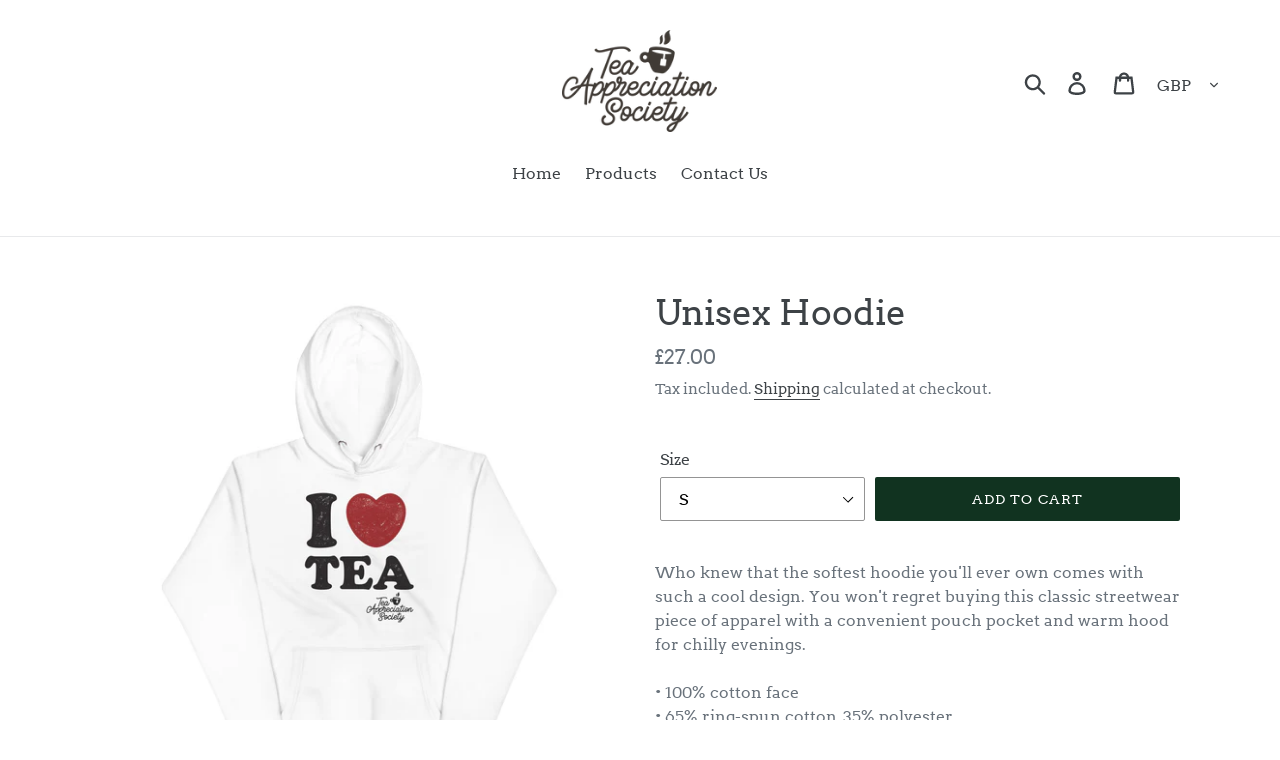

--- FILE ---
content_type: text/css
request_url: https://lovetea.co.uk/cdn/shop/t/3/assets/theme.scss.css?v=33564229320630105561701553843
body_size: 15956
content:
@font-face{font-family:Arvo;font-weight:400;font-style:normal;src:url(//lovetea.co.uk/cdn/fonts/arvo/arvo_n4.b850edda611fc9e16757303483d06adba42b9384.woff2?h1=bG92ZXRlYS5jby51aw&h2=dGVhYXBwcmVjaWF0aW9uc29jaWV0eS5hY2NvdW50Lm15c2hvcGlmeS5jb20&hmac=e78763f35c40690d998bd4be15ac8485b6f3cd89cf7d9c30eab3e790588a8c2d) format("woff2"),url(//lovetea.co.uk/cdn/fonts/arvo/arvo_n4.e674dc743e505636e80b72c310b9299c8dc1d886.woff?h1=bG92ZXRlYS5jby51aw&h2=dGVhYXBwcmVjaWF0aW9uc29jaWV0eS5hY2NvdW50Lm15c2hvcGlmeS5jb20&hmac=6adb145b9d732a30d1f7145f0b0575dfe5b7956e1bda5e7324bbb261b7254912) format("woff")}@font-face{font-family:Arvo;font-weight:400;font-style:normal;src:url(//lovetea.co.uk/cdn/fonts/arvo/arvo_n4.b850edda611fc9e16757303483d06adba42b9384.woff2?h1=bG92ZXRlYS5jby51aw&h2=dGVhYXBwcmVjaWF0aW9uc29jaWV0eS5hY2NvdW50Lm15c2hvcGlmeS5jb20&hmac=e78763f35c40690d998bd4be15ac8485b6f3cd89cf7d9c30eab3e790588a8c2d) format("woff2"),url(//lovetea.co.uk/cdn/fonts/arvo/arvo_n4.e674dc743e505636e80b72c310b9299c8dc1d886.woff?h1=bG92ZXRlYS5jby51aw&h2=dGVhYXBwcmVjaWF0aW9uc29jaWV0eS5hY2NvdW50Lm15c2hvcGlmeS5jb20&hmac=6adb145b9d732a30d1f7145f0b0575dfe5b7956e1bda5e7324bbb261b7254912) format("woff")}@font-face{font-family:Arvo;font-weight:700;font-style:normal;src:url(//lovetea.co.uk/cdn/fonts/arvo/arvo_n7.7c22e788a4003110033cc9b20296ec5b126bf104.woff2?h1=bG92ZXRlYS5jby51aw&h2=dGVhYXBwcmVjaWF0aW9uc29jaWV0eS5hY2NvdW50Lm15c2hvcGlmeS5jb20&hmac=c8643e1750e13453745b84701dcd3c64b0b5efe214ae4a2f09754bfc28e45ae8) format("woff2"),url(//lovetea.co.uk/cdn/fonts/arvo/arvo_n7.338122793eb03f2023db3bf7aa45e5f88af32989.woff?h1=bG92ZXRlYS5jby51aw&h2=dGVhYXBwcmVjaWF0aW9uc29jaWV0eS5hY2NvdW50Lm15c2hvcGlmeS5jb20&hmac=c508e391c5416ef72c8da6b5cd2f54955ccbcfecf0da1437ea675d8b68fc1c6e) format("woff")}@font-face{font-family:Arvo;font-weight:700;font-style:normal;src:url(//lovetea.co.uk/cdn/fonts/arvo/arvo_n7.7c22e788a4003110033cc9b20296ec5b126bf104.woff2?h1=bG92ZXRlYS5jby51aw&h2=dGVhYXBwcmVjaWF0aW9uc29jaWV0eS5hY2NvdW50Lm15c2hvcGlmeS5jb20&hmac=c8643e1750e13453745b84701dcd3c64b0b5efe214ae4a2f09754bfc28e45ae8) format("woff2"),url(//lovetea.co.uk/cdn/fonts/arvo/arvo_n7.338122793eb03f2023db3bf7aa45e5f88af32989.woff?h1=bG92ZXRlYS5jby51aw&h2=dGVhYXBwcmVjaWF0aW9uc29jaWV0eS5hY2NvdW50Lm15c2hvcGlmeS5jb20&hmac=c508e391c5416ef72c8da6b5cd2f54955ccbcfecf0da1437ea675d8b68fc1c6e) format("woff")}@font-face{font-family:Arvo;font-weight:400;font-style:italic;src:url(//lovetea.co.uk/cdn/fonts/arvo/arvo_i4.f7323b577eb7c3ea11f68c62caf395b8c930cebb.woff2?h1=bG92ZXRlYS5jby51aw&h2=dGVhYXBwcmVjaWF0aW9uc29jaWV0eS5hY2NvdW50Lm15c2hvcGlmeS5jb20&hmac=a086272c9cf661fac2ef87bf2cda6fca8a5c6206584e25a4d934252a96840294) format("woff2"),url(//lovetea.co.uk/cdn/fonts/arvo/arvo_i4.90b98ab19fdee2c8e96aeb70fc4d538c39c37837.woff?h1=bG92ZXRlYS5jby51aw&h2=dGVhYXBwcmVjaWF0aW9uc29jaWV0eS5hY2NvdW50Lm15c2hvcGlmeS5jb20&hmac=9b623d5d61810b602b0435a473ef5138d2a7f1afd04338b795cba5d968c611b5) format("woff")}@font-face{font-family:Arvo;font-weight:700;font-style:italic;src:url(//lovetea.co.uk/cdn/fonts/arvo/arvo_i7.27b5fee3d60681f8053496f93a898ad72e5383bc.woff2?h1=bG92ZXRlYS5jby51aw&h2=dGVhYXBwcmVjaWF0aW9uc29jaWV0eS5hY2NvdW50Lm15c2hvcGlmeS5jb20&hmac=ea3d3ee90a8349c70924bf1198adda6263c7bb8089f3a3a396d2c4d4725c6ef6) format("woff2"),url(//lovetea.co.uk/cdn/fonts/arvo/arvo_i7.0405acfea14dee5d5f4b33fb69cb01de379cf50b.woff?h1=bG92ZXRlYS5jby51aw&h2=dGVhYXBwcmVjaWF0aW9uc29jaWV0eS5hY2NvdW50Lm15c2hvcGlmeS5jb20&hmac=a6ccddf2320b53d369fe48c789d0372d651eef0e71650285bf67b93e6722576e) format("woff")}.slick-slider{position:relative;display:block;box-sizing:border-box;-webkit-touch-callout:none;-webkit-user-select:none;-khtml-user-select:none;-moz-user-select:none;-ms-user-select:none;user-select:none;-ms-touch-action:pan-y;touch-action:pan-y;-webkit-tap-highlight-color:transparent}.slick-list{position:relative;overflow:hidden;display:block;margin:0;padding:0}.slick-list:focus{outline:none}.slick-list.dragging{cursor:pointer;cursor:hand}.slick-slider .slick-track,.slick-slider .slick-list{-webkit-transform:translate3d(0,0,0);-moz-transform:translate3d(0,0,0);-ms-transform:translate3d(0,0,0);-o-transform:translate3d(0,0,0);transform:translateZ(0)}.slick-track{position:relative;left:0;top:0;display:block}.slick-track:before,.slick-track:after{content:"";display:table}.slick-track:after{clear:both}.slick-loading .slick-track{visibility:hidden}.slick-slide{float:left;height:100%;min-height:1px;display:none}[dir=rtl] .slick-slide{float:right}.slick-slide img{display:block}.slick-slide.slick-loading img{display:none}.slick-slide.dragging img{pointer-events:none}.slick-initialized .slick-slide{display:block}.slick-loading .slick-slide{visibility:hidden}.slick-vertical .slick-slide{display:block;height:auto;border:1px solid transparent}.slick-arrow.slick-hidden{display:none}.slick-loading .slick-list{background:#fff url(//lovetea.co.uk/cdn/shop/t/3/assets/ajax-loader.gif?v=41356863302472015721542948031) center center no-repeat}.slick-prev,.slick-next{position:absolute;display:block;height:20px;width:20px;line-height:0px;font-size:0px;cursor:pointer;background:transparent;color:transparent;top:50%;-webkit-transform:translate(0,-50%);-ms-transform:translate(0,-50%);transform:translateY(-50%);padding:0;border:none}.slick-prev:hover,.slick-prev:focus,.slick-next:hover,.slick-next:focus{background:transparent;color:transparent}.slick-prev:hover:before,.slick-prev:focus:before,.slick-next:hover:before,.slick-next:focus:before{opacity:1}.slick-prev.slick-disabled:before,.slick-next.slick-disabled:before{opacity:.25}.slick-prev:before,.slick-next:before{font-family:"slick-icons, sans-serif";font-size:20px;line-height:1;color:#000;opacity:.75;-webkit-font-smoothing:antialiased;-moz-osx-font-smoothing:grayscale}.slick-prev{left:-25px}[dir=rtl] .slick-prev{left:auto;right:-25px}.slick-prev:before{content:"\2190"}[dir=rtl] .slick-prev:before{content:"\2192"}.slick-next{right:-25px}[dir=rtl] .slick-next{left:-25px;right:auto}.slick-next:before{content:"\2192"}[dir=rtl] .slick-next:before{content:"\2190"}.slick-dotted.slick-slider{margin-bottom:30px}.slick-dots{list-style:none;display:block;text-align:center;padding:0;margin:0}.slick-dots li{position:relative;display:inline-block;height:20px;width:20px;margin:0 5px;padding:0;cursor:pointer}.slick-dots li button,.slick-dots li a{border:0;background:transparent;display:block;height:20px;width:20px;line-height:0px;font-size:0px;color:transparent;padding:5px;cursor:pointer}.slick-dots li button:hover:before,.slick-dots li button:focus:before,.slick-dots li a:hover:before,.slick-dots li a:focus:before{opacity:1}.slick-dots li button:before,.slick-dots li a:before{position:absolute;top:0;left:0;content:"\2022";width:20px;height:20px;font-family:"slick-icons, sans-serif";font-size:6px;line-height:20px;text-align:center;color:#fff;opacity:.25;-webkit-font-smoothing:antialiased;-moz-osx-font-smoothing:grayscale}.slick-dots li.slick-active button:before{color:#fff;opacity:.75}*,*:before,*:after{box-sizing:border-box}body{margin:0}article,aside,details,figcaption,figure,footer,header,hgroup,main,menu,nav,section,summary{display:block}body,input,textarea,button,select{-webkit-font-smoothing:antialiased;-webkit-text-size-adjust:100%}a{background-color:transparent}b,strong{font-weight:700}em{font-style:italic}small{font-size:80%}sub,sup{font-size:75%;line-height:0;position:relative;vertical-align:baseline}sup{top:-.5em}sub{bottom:-.25em}img{max-width:100%;border:0}button,input,optgroup,select,textarea{color:inherit;font:inherit;margin:0}button[disabled],html input[disabled]{cursor:default}button::-moz-focus-inner,[type=button]::-moz-focus-inner,[type=reset]::-moz-focus-inner,[type=submit]::-moz-focus-inner{border-style:none;padding:0}button:-moz-focusring,[type=button]:-moz-focusring,[type=reset]:-moz-focusring,[type=submit]:-moz-focusring{outline:1px dotted ButtonText}input[type=search],input[type=number],input[type=email],input[type=password]{-webkit-appearance:none;-moz-appearance:none}table{width:100%;border-collapse:collapse;border-spacing:0}td,th{padding:0}textarea{overflow:auto;-webkit-appearance:none;-moz-appearance:none}a,button,[role=button],input,label,select,textarea{touch-action:manipulation}.grid{*zoom: 1;list-style:none;padding:0;margin:0 0 0 -30px}.grid:after{content:"";display:table;clear:both}@media only screen and (max-width: 749px){.grid{margin-left:-22px}}.grid__item{float:left;padding-left:30px;width:100%}@media only screen and (max-width: 749px){.grid__item{padding-left:22px}}.grid__item[class*=--push]{position:relative}.grid--rev{direction:rtl;text-align:left}.grid--rev>.grid__item{direction:ltr;text-align:left;float:right}.one-whole{width:100%}.one-half{width:50%}.one-third{width:33.33333%}.two-thirds{width:66.66667%}.one-quarter{width:25%}.two-quarters{width:50%}.three-quarters{width:75%}.one-fifth{width:20%}.two-fifths{width:40%}.three-fifths{width:60%}.four-fifths{width:80%}.one-sixth{width:16.66667%}.two-sixths{width:33.33333%}.three-sixths{width:50%}.four-sixths{width:66.66667%}.five-sixths{width:83.33333%}.one-eighth{width:12.5%}.two-eighths{width:25%}.three-eighths{width:37.5%}.four-eighths{width:50%}.five-eighths{width:62.5%}.six-eighths{width:75%}.seven-eighths{width:87.5%}.one-tenth{width:10%}.two-tenths{width:20%}.three-tenths{width:30%}.four-tenths{width:40%}.five-tenths{width:50%}.six-tenths{width:60%}.seven-tenths{width:70%}.eight-tenths{width:80%}.nine-tenths{width:90%}.one-twelfth{width:8.33333%}.two-twelfths{width:16.66667%}.three-twelfths{width:25%}.four-twelfths{width:33.33333%}.five-twelfths{width:41.66667%}.six-twelfths{width:50%}.seven-twelfths{width:58.33333%}.eight-twelfths{width:66.66667%}.nine-twelfths{width:75%}.ten-twelfths{width:83.33333%}.eleven-twelfths{width:91.66667%}.show{display:block!important}.text-left{text-align:left!important}.text-right{text-align:right!important}.text-center{text-align:center!important}@media only screen and (max-width: 749px){.small--one-whole{width:100%}.small--one-half{width:50%}.small--one-third{width:33.33333%}.small--two-thirds{width:66.66667%}.small--one-quarter{width:25%}.small--two-quarters{width:50%}.small--three-quarters{width:75%}.small--one-fifth{width:20%}.small--two-fifths{width:40%}.small--three-fifths{width:60%}.small--four-fifths{width:80%}.small--one-sixth{width:16.66667%}.small--two-sixths{width:33.33333%}.small--three-sixths{width:50%}.small--four-sixths{width:66.66667%}.small--five-sixths{width:83.33333%}.small--one-eighth{width:12.5%}.small--two-eighths{width:25%}.small--three-eighths{width:37.5%}.small--four-eighths{width:50%}.small--five-eighths{width:62.5%}.small--six-eighths{width:75%}.small--seven-eighths{width:87.5%}.small--one-tenth{width:10%}.small--two-tenths{width:20%}.small--three-tenths{width:30%}.small--four-tenths{width:40%}.small--five-tenths{width:50%}.small--six-tenths{width:60%}.small--seven-tenths{width:70%}.small--eight-tenths{width:80%}.small--nine-tenths{width:90%}.small--one-twelfth{width:8.33333%}.small--two-twelfths{width:16.66667%}.small--three-twelfths{width:25%}.small--four-twelfths{width:33.33333%}.small--five-twelfths{width:41.66667%}.small--six-twelfths{width:50%}.small--seven-twelfths{width:58.33333%}.small--eight-twelfths{width:66.66667%}.small--nine-twelfths{width:75%}.small--ten-twelfths{width:83.33333%}.small--eleven-twelfths{width:91.66667%}.grid--uniform .small--one-half:nth-child(odd),.grid--uniform .small--one-third:nth-child(3n+1),.grid--uniform .small--one-quarter:nth-child(4n+1),.grid--uniform .small--one-fifth:nth-child(5n+1),.grid--uniform .small--one-sixth:nth-child(6n+1),.grid--uniform .small--two-sixths:nth-child(3n+1),.grid--uniform .small--three-sixths:nth-child(odd),.grid--uniform .small--one-eighth:nth-child(8n+1),.grid--uniform .small--two-eighths:nth-child(4n+1),.grid--uniform .small--four-eighths:nth-child(odd),.grid--uniform .small--five-tenths:nth-child(odd),.grid--uniform .small--one-twelfth:nth-child(12n+1),.grid--uniform .small--two-twelfths:nth-child(6n+1),.grid--uniform .small--three-twelfths:nth-child(4n+1),.grid--uniform .small--four-twelfths:nth-child(3n+1),.grid--uniform .small--six-twelfths:nth-child(odd){clear:both}.small--show{display:block!important}.small--hide{display:none!important}.small--text-left{text-align:left!important}.small--text-right{text-align:right!important}.small--text-center{text-align:center!important}}@media only screen and (min-width: 750px){.medium-up--one-whole{width:100%}.medium-up--one-half{width:50%}.medium-up--one-third{width:33.33333%}.medium-up--two-thirds{width:66.66667%}.medium-up--one-quarter{width:25%}.medium-up--two-quarters{width:50%}.medium-up--three-quarters{width:75%}.medium-up--one-fifth{width:20%}.medium-up--two-fifths{width:40%}.medium-up--three-fifths{width:60%}.medium-up--four-fifths{width:80%}.medium-up--one-sixth{width:16.66667%}.medium-up--two-sixths{width:33.33333%}.medium-up--three-sixths{width:50%}.medium-up--four-sixths{width:66.66667%}.medium-up--five-sixths{width:83.33333%}.medium-up--one-eighth{width:12.5%}.medium-up--two-eighths{width:25%}.medium-up--three-eighths{width:37.5%}.medium-up--four-eighths{width:50%}.medium-up--five-eighths{width:62.5%}.medium-up--six-eighths{width:75%}.medium-up--seven-eighths{width:87.5%}.medium-up--one-tenth{width:10%}.medium-up--two-tenths{width:20%}.medium-up--three-tenths{width:30%}.medium-up--four-tenths{width:40%}.medium-up--five-tenths{width:50%}.medium-up--six-tenths{width:60%}.medium-up--seven-tenths{width:70%}.medium-up--eight-tenths{width:80%}.medium-up--nine-tenths{width:90%}.medium-up--one-twelfth{width:8.33333%}.medium-up--two-twelfths{width:16.66667%}.medium-up--three-twelfths{width:25%}.medium-up--four-twelfths{width:33.33333%}.medium-up--five-twelfths{width:41.66667%}.medium-up--six-twelfths{width:50%}.medium-up--seven-twelfths{width:58.33333%}.medium-up--eight-twelfths{width:66.66667%}.medium-up--nine-twelfths{width:75%}.medium-up--ten-twelfths{width:83.33333%}.medium-up--eleven-twelfths{width:91.66667%}.grid--uniform .medium-up--one-half:nth-child(odd),.grid--uniform .medium-up--one-third:nth-child(3n+1),.grid--uniform .medium-up--one-quarter:nth-child(4n+1),.grid--uniform .medium-up--one-fifth:nth-child(5n+1),.grid--uniform .medium-up--one-sixth:nth-child(6n+1),.grid--uniform .medium-up--two-sixths:nth-child(3n+1),.grid--uniform .medium-up--three-sixths:nth-child(odd),.grid--uniform .medium-up--one-eighth:nth-child(8n+1),.grid--uniform .medium-up--two-eighths:nth-child(4n+1),.grid--uniform .medium-up--four-eighths:nth-child(odd),.grid--uniform .medium-up--five-tenths:nth-child(odd),.grid--uniform .medium-up--one-twelfth:nth-child(12n+1),.grid--uniform .medium-up--two-twelfths:nth-child(6n+1),.grid--uniform .medium-up--three-twelfths:nth-child(4n+1),.grid--uniform .medium-up--four-twelfths:nth-child(3n+1),.grid--uniform .medium-up--six-twelfths:nth-child(odd){clear:both}.medium-up--show{display:block!important}.medium-up--hide{display:none!important}.medium-up--text-left{text-align:left!important}.medium-up--text-right{text-align:right!important}.medium-up--text-center{text-align:center!important}}@media only screen and (max-width: 749px){.small--push-one-half{left:50%}.small--push-one-third{left:33.33333%}.small--push-two-thirds{left:66.66667%}.small--push-one-quarter{left:25%}.small--push-two-quarters{left:50%}.small--push-three-quarters{left:75%}.small--push-one-fifth{left:20%}.small--push-two-fifths{left:40%}.small--push-three-fifths{left:60%}.small--push-four-fifths{left:80%}.small--push-one-sixth{left:16.66667%}.small--push-two-sixths{left:33.33333%}.small--push-three-sixths{left:50%}.small--push-four-sixths{left:66.66667%}.small--push-five-sixths{left:83.33333%}.small--push-one-eighth{left:12.5%}.small--push-two-eighths{left:25%}.small--push-three-eighths{left:37.5%}.small--push-four-eighths{left:50%}.small--push-five-eighths{left:62.5%}.small--push-six-eighths{left:75%}.small--push-seven-eighths{left:87.5%}.small--push-one-tenth{left:10%}.small--push-two-tenths{left:20%}.small--push-three-tenths{left:30%}.small--push-four-tenths{left:40%}.small--push-five-tenths{left:50%}.small--push-six-tenths{left:60%}.small--push-seven-tenths{left:70%}.small--push-eight-tenths{left:80%}.small--push-nine-tenths{left:90%}.small--push-one-twelfth{left:8.33333%}.small--push-two-twelfths{left:16.66667%}.small--push-three-twelfths{left:25%}.small--push-four-twelfths{left:33.33333%}.small--push-five-twelfths{left:41.66667%}.small--push-six-twelfths{left:50%}.small--push-seven-twelfths{left:58.33333%}.small--push-eight-twelfths{left:66.66667%}.small--push-nine-twelfths{left:75%}.small--push-ten-twelfths{left:83.33333%}.small--push-eleven-twelfths{left:91.66667%}}@media only screen and (min-width: 750px){.medium-up--push-one-half{left:50%}.medium-up--push-one-third{left:33.33333%}.medium-up--push-two-thirds{left:66.66667%}.medium-up--push-one-quarter{left:25%}.medium-up--push-two-quarters{left:50%}.medium-up--push-three-quarters{left:75%}.medium-up--push-one-fifth{left:20%}.medium-up--push-two-fifths{left:40%}.medium-up--push-three-fifths{left:60%}.medium-up--push-four-fifths{left:80%}.medium-up--push-one-sixth{left:16.66667%}.medium-up--push-two-sixths{left:33.33333%}.medium-up--push-three-sixths{left:50%}.medium-up--push-four-sixths{left:66.66667%}.medium-up--push-five-sixths{left:83.33333%}.medium-up--push-one-eighth{left:12.5%}.medium-up--push-two-eighths{left:25%}.medium-up--push-three-eighths{left:37.5%}.medium-up--push-four-eighths{left:50%}.medium-up--push-five-eighths{left:62.5%}.medium-up--push-six-eighths{left:75%}.medium-up--push-seven-eighths{left:87.5%}.medium-up--push-one-tenth{left:10%}.medium-up--push-two-tenths{left:20%}.medium-up--push-three-tenths{left:30%}.medium-up--push-four-tenths{left:40%}.medium-up--push-five-tenths{left:50%}.medium-up--push-six-tenths{left:60%}.medium-up--push-seven-tenths{left:70%}.medium-up--push-eight-tenths{left:80%}.medium-up--push-nine-tenths{left:90%}.medium-up--push-one-twelfth{left:8.33333%}.medium-up--push-two-twelfths{left:16.66667%}.medium-up--push-three-twelfths{left:25%}.medium-up--push-four-twelfths{left:33.33333%}.medium-up--push-five-twelfths{left:41.66667%}.medium-up--push-six-twelfths{left:50%}.medium-up--push-seven-twelfths{left:58.33333%}.medium-up--push-eight-twelfths{left:66.66667%}.medium-up--push-nine-twelfths{left:75%}.medium-up--push-ten-twelfths{left:83.33333%}.medium-up--push-eleven-twelfths{left:91.66667%}}.clearfix{*zoom: 1}.clearfix:after{content:"";display:table;clear:both}.visually-hidden,.icon__fallback-text{position:absolute!important;overflow:hidden;clip:rect(0 0 0 0);height:1px;width:1px;margin:-1px;padding:0;border:0}.visibility-hidden{visibility:hidden}.visually-hidden--inline{margin:0;height:1em}.visually-hidden--static{position:static!important}.js-focus-hidden:focus{outline:none}.no-js:not(html){display:none}.no-js .no-js:not(html){display:block}.no-js .js{display:none}.hide{display:none!important}.skip-link:focus{clip:auto;width:auto;height:auto;margin:0;color:#3d4246;background-color:#fff;padding:10px;opacity:1;z-index:10000;transition:none}.box{background:no-repeat;background-color:#f7f7f7;background-size:contain}.ratio-container{position:relative}.ratio-container:after{display:block;height:0;width:100%;padding-bottom:50%;content:""}.ratio-container>*{position:absolute;top:0;left:0;width:100%;height:100%}body,html{background-color:#fff}.page-width{*zoom: 1;max-width:1200px;margin:0 auto}.page-width:after{content:"";display:table;clear:both}.main-content{display:block;padding-top:35px}@media only screen and (min-width: 750px){.main-content{padding-top:55px}}.section-header{margin-bottom:35px}@media only screen and (min-width: 750px){.section-header{margin-bottom:55px}}blockquote{font-size:1.125em;font-style:normal;text-align:center;padding:0 30px;margin:0}.rte blockquote{border-color:#e8e9eb;border-width:1px 0;border-style:solid;padding:30px 0;margin-bottom:27.5px}blockquote p+cite{margin-top:27.5px}blockquote cite{display:block;font-size:.85em;font-weight:400}blockquote cite:before{content:"\2014  "}code,pre{font-family:Consolas,monospace;font-size:1em}pre{overflow:auto}body,input,textarea,button,select{font-size:16px;font-family:Arvo,serif;font-style:normal;font-weight:400;color:#3d4246;line-height:1.5}@media only screen and (max-width: 989px){input,textarea,select,button{font-size:16px}}h1,.h1,h2,.h2,h3,.h3,h4,.h4,h5,.h5,h6,.h6{margin:0 0 17.5px;font-family:Arvo,serif;font-style:normal;font-weight:400;line-height:1.2;overflow-wrap:break-word;word-wrap:break-word}h1 a,.h1 a,h2 a,.h2 a,h3 a,.h3 a,h4 a,.h4 a,h5 a,.h5 a,h6 a,.h6 a{color:inherit;text-decoration:none;font-weight:inherit}h1,.h1{font-size:2.1875em;text-transform:none;letter-spacing:0}@media only screen and (max-width: 749px){h1,.h1{font-size:2em}}h2,.h2{font-size:1.25em;text-transform:uppercase;letter-spacing:.1em}@media only screen and (max-width: 749px){h2,.h2{font-size:1.125em}}h3,.h3{font-size:1.625em;text-transform:none;letter-spacing:0}@media only screen and (max-width: 749px){h3,.h3{font-size:1.25em}}h4,.h4{font-size:1.0625em}@media only screen and (max-width: 749px){h4,.h4{font-size:.9375em}}h5,.h5{font-size:.9375em}@media only screen and (max-width: 749px){h5,.h5{font-size:.8125em}}h6,.h6{font-size:.875em}@media only screen and (max-width: 749px){h6,.h6{font-size:.75em}}.rte{color:#69727b;margin-bottom:35px}.rte:last-child{margin-bottom:0}.rte h1,.rte .h1,.rte h2,.rte .h2,.rte h3,.rte .h3,.rte h4,.rte .h4,.rte h5,.rte .h5,.rte h6,.rte .h6{margin-top:55px;margin-bottom:27.5px}.rte h1:first-child,.rte .h1:first-child,.rte h2:first-child,.rte .h2:first-child,.rte h3:first-child,.rte .h3:first-child,.rte h4:first-child,.rte .h4:first-child,.rte h5:first-child,.rte .h5:first-child,.rte h6:first-child,.rte .h6:first-child{margin-top:0}.rte li{margin-bottom:4px;list-style:inherit}.rte li:last-child{margin-bottom:0}.rte-setting{margin-bottom:19.44444px}.rte-setting:last-child{margin-bottom:0}p{color:#69727b;margin:0 0 19.44444px}@media only screen and (max-width: 749px){p{font-size:.9375em}}p:last-child{margin-bottom:0}li{list-style:none}.fine-print{font-size:.875em;font-style:italic}.txt--minor{font-size:80%}.txt--emphasis{font-style:italic}.address{margin-bottom:55px}.mega-title,.mega-subtitle{color:#fff}.hero .mega-title,.hero .mega-subtitle{text-shadow:0 0 4px rgba(0,0,0,.4)}@media only screen and (min-width: 750px){.mega-title,.mega-subtitle{text-shadow:0 0 4px rgba(0,0,0,.4)}}.mega-title{margin-bottom:8px}.mega-title--large{font-size:2.125em}@media only screen and (min-width: 750px){.mega-title--large{font-size:4.0625em}}@media only screen and (min-width: 750px){.mega-subtitle{font-size:1.25em;margin:0 auto}.text-center .mega-subtitle{max-width:75%}}.mega-subtitle p{color:#fff}.mega-subtitle a{color:#fff;border-bottom:1px solid currentColor}.mega-subtitle a:hover,.mega-subtitle a:focus{color:#e6e6e6}.mega-subtitle--large{font-size:1.125em;font-weight:400}@media only screen and (min-width: 750px){.mega-subtitle--large{font-size:1.5em}}.icon{display:inline-block;width:20px;height:20px;vertical-align:middle;fill:currentColor}.no-svg .icon{display:none}svg.icon:not(.icon--full-color) circle,svg.icon:not(.icon--full-color) ellipse,svg.icon:not(.icon--full-color) g,svg.icon:not(.icon--full-color) line,svg.icon:not(.icon--full-color) path,svg.icon:not(.icon--full-color) polygon,svg.icon:not(.icon--full-color) polyline,svg.icon:not(.icon--full-color) rect,symbol.icon:not(.icon--full-color) circle,symbol.icon:not(.icon--full-color) ellipse,symbol.icon:not(.icon--full-color) g,symbol.icon:not(.icon--full-color) line,symbol.icon:not(.icon--full-color) path,symbol.icon:not(.icon--full-color) polygon,symbol.icon:not(.icon--full-color) polyline,symbol.icon:not(.icon--full-color) rect{fill:inherit;stroke:inherit}.no-svg .icon__fallback-text{position:static!important;overflow:inherit;clip:none;height:auto;width:auto;margin:0}.payment-icons{-moz-user-select:none;-ms-user-select:none;-webkit-user-select:none;user-select:none;cursor:default}@media only screen and (max-width: 749px){.payment-icons{line-height:40px}}.payment-icons .icon{width:38px;height:24px}.social-icons .icon{width:23px;height:23px}@media only screen and (min-width: 750px){.social-icons .icon{width:25px;height:25px}}.social-icons .icon.icon--wide{width:40px}ul,ol{margin:0;padding:0}ol{list-style:decimal}.list--inline{padding:0;margin:0}.list--inline>li{display:inline-block;margin-bottom:0;vertical-align:middle}.rte img{height:auto}.rte table{table-layout:fixed}.rte ul,.rte ol{margin:0 0 17.5px 35px}.rte ul.list--inline,.rte ol.list--inline{margin-left:0}.rte ul{list-style:disc outside}.rte ul ul{list-style:circle outside}.rte ul ul ul{list-style:square outside}.rte a:not(.btn){border-bottom:1px solid currentColor;padding-bottom:1px}.text-center.rte ul,.text-center.rte ol,.text-center .rte ul,.text-center .rte ol{margin-left:0;list-style-position:inside}.scrollable-wrapper{max-width:100%;overflow:auto;-webkit-overflow-scrolling:touch}a{color:#3d4246;text-decoration:none}a:not([disabled]):hover,a:focus{color:#25282b}a.classic-link{text-decoration:underline}a[href^=tel]{color:inherit}.btn,.shopify-payment-button .shopify-payment-button__button--unbranded{-moz-user-select:none;-ms-user-select:none;-webkit-user-select:none;user-select:none;-webkit-appearance:none;-moz-appearance:none;appearance:none;display:inline-block;width:auto;text-decoration:none;text-align:center;vertical-align:middle;cursor:pointer;border:1px solid transparent;border-radius:2px;padding:8px 15px;background-color:#113320;color:#fff;font-family:Arvo,serif;font-style:normal;font-weight:400;text-transform:uppercase;letter-spacing:.08em;white-space:normal;font-size:14px}@media only screen and (min-width: 750px){.btn,.shopify-payment-button .shopify-payment-button__button--unbranded{padding:10px 18px}}.btn:not([disabled]):hover,.shopify-payment-button .shopify-payment-button__button--unbranded:not([disabled]):hover,.btn:focus,.shopify-payment-button .shopify-payment-button__button--unbranded:focus{color:#fff;background-color:#246c44}.btn .icon-arrow-right,.shopify-payment-button .shopify-payment-button__button--unbranded .icon-arrow-right,.btn .icon-arrow-left,.shopify-payment-button .shopify-payment-button__button--unbranded .icon-arrow-left{height:9px}.btn[disabled],.shopify-payment-button [disabled].shopify-payment-button__button--unbranded{cursor:default;opacity:.5}.btn--secondary{background-color:transparent;color:#113320;border-color:#113320}.btn--secondary:not([disabled]):hover,.btn--secondary:focus{background-color:transparent;color:#246c44;border-color:#246c44}.btn--secondary-accent{background-color:#fff;color:#113320;border-color:#113320}.btn--secondary-accent:not([disabled]):hover,.btn--secondary-accent:focus{background-color:#fff;color:#246c44;border-color:#246c44}.btn--small{padding:8px 10px;font-size:.75em;line-height:1}.btn--tertiary{background-color:transparent;color:#3d4246;border-color:#3d4246}.btn--tertiary:not([disabled]):hover,.btn--tertiary:focus{background-color:transparent;color:#25282b;border-color:#25282b}@media only screen and (max-width: 749px){.btn--small-wide{padding-left:50px;padding-right:50px}}.btn--link{background-color:transparent;border:0;margin:0;color:#3d4246;text-align:left}.btn--link:not([disabled]):hover,.btn--link:focus{color:#25282b;background-color:transparent}.btn--link .icon{vertical-align:middle}.btn--narrow{padding-left:15px;padding-right:15px}.btn--has-icon-after .icon{margin-left:10px}.btn--has-icon-before .icon{margin-right:10px}.text-link{display:inline;border:0 none;background:none;padding:0;margin:0}.return-link-wrapper{margin-top:82.5px;margin-bottom:0}@media only screen and (max-width: 749px){.return-link-wrapper{margin-top:55px}}.full-width-link{position:absolute;top:0;right:0;bottom:0;left:0;z-index:2}table{margin-bottom:27.5px}th{font-family:Arvo,serif;font-style:normal;font-weight:700}th,td{text-align:left;border:1px solid #e8e9eb;padding:10px 14px}@media only screen and (max-width: 749px){.responsive-table thead{display:none}.responsive-table tr{display:block}.responsive-table tr,.responsive-table td{float:left;clear:both;width:100%}.responsive-table th,.responsive-table td{display:block;text-align:right;padding:27.5px;border:0;margin:0}.responsive-table td:before{content:attr(data-label);float:left;text-align:center;font-size:12px;padding-right:10px}.responsive-table__row+.responsive-table__row,tfoot>.responsive-table__row:first-child{position:relative;margin-top:10px;padding-top:55px}.responsive-table__row+.responsive-table__row:after,tfoot>.responsive-table__row:first-child:after{content:"";display:block;position:absolute;top:0;left:27.5px;right:27.5px;border-bottom:1px solid #e8e9eb}}svg:not(:root){overflow:hidden}.video-wrapper{position:relative;overflow:hidden;max-width:100%;padding-bottom:56.25%;height:0;height:auto}.video-wrapper iframe{position:absolute;top:0;left:0;width:100%;height:100%}form{margin:0}fieldset{border:1px solid #949494;margin:0 0 55px;padding:27.5px}legend{border:0;padding:0}button,input[type=submit]{cursor:pointer}label{display:block;margin-bottom:5px}@media only screen and (max-width: 749px){label{font-size:.875em}}[type=radio]+label,[type=checkbox]+label{display:inline-block;margin-bottom:0}label[for]{cursor:pointer}input,textarea,select{border:1px solid #949494;background-color:#fff;color:#000;max-width:100%;line-height:1.2;border-radius:2px}input:focus,textarea:focus,select:focus{border-color:#7b7b7b}input[disabled],textarea[disabled],select[disabled]{cursor:default;background-color:#f4f4f4;border-color:#f4f4f4}input.input--error::-webkit-input-placeholder,textarea.input--error::-webkit-input-placeholder,select.input--error::-webkit-input-placeholder{color:#d20000;opacity:.5}input.input--error::-moz-placeholder,textarea.input--error::-moz-placeholder,select.input--error::-moz-placeholder{color:#d20000;opacity:.5}input.input--error:-ms-input-placeholder,textarea.input--error:-ms-input-placeholder,select.input--error:-ms-input-placeholder{color:#d20000;opacity:.5}input.input--error::-ms-input-placeholder,textarea.input--error::-ms-input-placeholder,select.input--error::-ms-input-placeholder{color:#d20000;opacity:1}input.hidden-placeholder::-webkit-input-placeholder,textarea.hidden-placeholder::-webkit-input-placeholder,select.hidden-placeholder::-webkit-input-placeholder{color:transparent}input.hidden-placeholder::-moz-placeholder,textarea.hidden-placeholder::-moz-placeholder,select.hidden-placeholder::-moz-placeholder{color:transparent}input.hidden-placeholder:-ms-input-placeholder,textarea.hidden-placeholder:-ms-input-placeholder,select.hidden-placeholder:-ms-input-placeholder{color:transparent}input.hidden-placeholder::-ms-input-placeholder,textarea.hidden-placeholder::-ms-input-placeholder,select.hidden-placeholder::-ms-input-placeholder{opacity:1}.product-form input,.product-form textarea,.product-form select{min-height:44px}textarea{min-height:100px}input.input--error,select.input--error,textarea.input--error{border-color:#d20000;background-color:#fff8f8;color:#d20000;margin-bottom:11.66667px}input.input--error+.input-error-message,select.input--error+.input-error-message,textarea.input--error+.input-error-message{display:block}.input-error-message{display:none;color:#d20000;font-size:.875em;margin-bottom:11.66667px}@media only screen and (max-width: 749px){.input-error-message{margin-bottom:19.44444px}}.input-error-message .icon{width:1em;height:1em;margin-top:-.3em}select{-webkit-appearance:none;-moz-appearance:none;appearance:none;background-position:right center;background-image:url(//lovetea.co.uk/cdn/shop/t/3/assets/ico-select.svg?v=146038610840559294621542948039);background-repeat:no-repeat;background-position:right 10px center;line-height:1.2;text-indent:.01px;text-overflow:"";cursor:pointer;padding:8px 28px 8px 15px}@media only screen and (min-width: 750px){select{padding-top:10px;padding-left:18px;padding-bottom:10px}}.ie9 select{padding-right:10px;background-image:none}.select-group{position:relative;z-index:2}.select-group select{background-image:none;background-color:transparent}.select-group .icon{height:.5em;position:absolute;right:0;top:50%;transform:translateY(-50%);width:.5em;z-index:-1}.select-label{font-size:.75em;text-transform:uppercase}optgroup{font-weight:700}option{color:#3d4246;background-color:#fff}select::-ms-expand{display:none}.label--hidden{position:absolute;height:0;width:0;margin-bottom:0;overflow:hidden;clip:rect(1px,1px,1px,1px)}.ie9 .label--hidden{position:static;height:auto;width:auto;margin-bottom:2px;overflow:visible;clip:initial}::-webkit-input-placeholder{color:#000;opacity:.6}::-moz-placeholder{color:#000;opacity:.6}:-ms-input-placeholder{color:#000;opacity:.6}::-ms-input-placeholder{color:#000;opacity:1}.label--error{color:#d20000}input,textarea{padding:8px 15px}@media only screen and (min-width: 750px){input,textarea{padding:10px 18px}}.form-vertical input,.form-vertical select,.form-vertical textarea{display:block;width:100%;margin-bottom:19.44444px}.form-vertical input.input--error,.form-vertical select.input--error,.form-vertical textarea.input--error{margin-bottom:5px}.form-vertical [type=radio],.form-vertical [type=checkbox]{display:inline-block;width:auto;margin-right:5px}.form-vertical [type=submit],.form-vertical .btn,.form-vertical .shopify-payment-button .shopify-payment-button__button--unbranded,.shopify-payment-button .form-vertical .shopify-payment-button__button--unbranded{display:inline-block;width:auto}.note,.form-message{padding:8px;margin:0 0 27.5px}@media only screen and (min-width: 750px){.note,.form-message{padding:10px}}.note{border:1px solid #949494}.form-message--success{border:1px solid #1f873d;background-color:#f8fff9;color:#1f873d;display:block;width:100%}.form-message--error{border:1px solid #d20000;background-color:#fff8f8;padding:1rem 1.3rem;text-align:left;width:100%}.form-message--error li{list-style-type:disc;list-style-position:inside}.form-message--error a{display:inline-block;text-decoration:underline;text-decoration-skip-ink:auto}.form-message--error a:hover{text-decoration:none}.input-group{display:-webkit-flex;display:-ms-flexbox;display:flex;width:100%;-webkit-flex-wrap:wrap;-moz-flex-wrap:wrap;-ms-flex-wrap:wrap;flex-wrap:wrap;-webkit-justify-content:center;-ms-justify-content:center;justify-content:center}.form-vertical .input-group{margin-bottom:55px}.input-group.input-group--error .input-error-message{display:block;width:100%}.input-group__field,.input-group__field input,.input-group__btn .btn,.input-group__btn .shopify-payment-button .shopify-payment-button__button--unbranded,.shopify-payment-button .input-group__btn .shopify-payment-button__button--unbranded{min-height:42px}@media only screen and (min-width: 750px){.input-group__field,.input-group__field input,.input-group__btn .btn,.input-group__btn .shopify-payment-button .shopify-payment-button__button--unbranded,.shopify-payment-button .input-group__btn .shopify-payment-button__button--unbranded{min-height:46px}}.input-group__field{-ms-flex-preferred-size:15rem;-webkit-flex-basis:15rem;-moz-flex-basis:15rem;flex-basis:15rem;flex-grow:9999;margin-bottom:1rem;border-radius:2px 0 0 2px;text-align:left}.input-group__field input{width:100%}.form-vertical .input-group__field{margin:0}.input-group__btn{flex-grow:1}.input-group__btn .btn,.input-group__btn .shopify-payment-button .shopify-payment-button__button--unbranded,.shopify-payment-button .input-group__btn .shopify-payment-button__button--unbranded{width:100%;border-radius:0 2px 2px 0}.site-header__logo img{display:block}.site-nav{position:relative;padding:0;text-align:center;margin:25px 0}.site-nav a{padding:3px 10px}.site-nav--centered{padding-bottom:22px}.site-nav__link{display:block;white-space:nowrap}.site-nav--centered .site-nav__link{padding-top:0}.site-nav__link .icon-chevron-down{width:.5em;height:.5em;margin-left:.5rem}.site-nav__link.site-nav--active-dropdown{border:1px solid #e8e9eb;border-bottom:1px solid transparent;z-index:2}.site-nav__link:focus .site-nav__label,.site-nav__link:not([disabled]):hover .site-nav__label{border-bottom-color:#3d4246}.site-nav__label{border-bottom:1px solid transparent}.site-nav__link--active .site-nav__label{border-bottom-color:#3d4246}.site-nav__link--button{border:none;background-color:transparent;padding:3px 10px}@media only screen and (max-width: 989px){.site-nav__link--button{font-size:16px}}.site-nav__link--button:focus,.site-nav__link--button:hover{color:#25282b}.site-nav--has-dropdown{position:relative}.site-nav--has-centered-dropdown{position:static}.site-nav__dropdown{display:none;position:absolute;padding:11px 30px 11px 0;margin:0;z-index:7;text-align:left;border:1px solid #e8e9eb;background:#fff;left:-1px;top:41px}.site-nav__dropdown .site-nav__link{padding:4px 15px 5px}.site-nav--active-dropdown .site-nav__dropdown,.site-nav__dropdown li{display:block}.site-nav__dropdown--centered{width:100%;border:0;background:none;padding:0;text-align:center}.site-nav__childlist{display:inline-block;border:1px solid #e8e9eb;background:#fff;padding:11px 17px;text-align:left}.site-nav__childlist-grid{display:-webkit-flex;display:-ms-flexbox;display:flex;width:100%;-webkit-flex-wrap:wrap;-moz-flex-wrap:wrap;-ms-flex-wrap:wrap;flex-wrap:wrap;width:auto;margin-bottom:-15px}.site-nav__childlist-item{-webkit-flex:0 1 auto;-moz-flex:0 1 auto;-ms-flex:0 1 auto;flex:0 1 auto;margin-bottom:15px}.site-nav__child-link--parent{font-weight:700;margin:4px 0}.page-width{padding-left:55px;padding-right:55px}@media only screen and (max-width: 749px){.page-width{padding-left:22px;padding-right:22px}}.page-container{transition:all .45s cubic-bezier(.29,.63,.44,1);position:relative;overflow:hidden}@media only screen and (min-width: 750px){.page-container{-ms-transform:translate3d(0,0,0);-webkit-transform:translate3d(0,0,0);transform:translateZ(0)}}hr{margin:55px 0;border:0;border-bottom:1px solid #e8e9eb}.hr--small{padding:10px 0;margin:0}.hr--invisible{border-bottom:0}.border-bottom{border-bottom:1px solid #e8e9eb}.border-top{border-top:1px solid #e8e9eb}.empty-page-content{padding:125px 55px}@media only screen and (max-width: 749px){.empty-page-content{padding-left:22px;padding-right:22px}}.grid--table{display:table;table-layout:fixed;width:100%}.grid--table>.grid__item{float:none;display:table-cell;vertical-align:middle}.grid--no-gutters{margin-left:0}.grid--no-gutters .grid__item{padding-left:0}.grid--half-gutters{margin-left:-15px}.grid--half-gutters>.grid__item{padding-left:15px}.grid--double-gutters{margin-left:-60px}.grid--double-gutters>.grid__item{padding-left:60px}.grid--flush-bottom{margin-bottom:-55px;overflow:auto}.grid--flush-bottom>.grid__item{margin-bottom:55px}.is-transitioning{display:block!important;visibility:visible!important}@-webkit-keyframes spin{0%{-ms-transform:rotate(0deg);-webkit-transform:rotate(0deg);transform:rotate(0)}to{-ms-transform:rotate(360deg);-webkit-transform:rotate(360deg);transform:rotate(360deg)}}@-moz-keyframes spin{0%{-ms-transform:rotate(0deg);-webkit-transform:rotate(0deg);transform:rotate(0)}to{-ms-transform:rotate(360deg);-webkit-transform:rotate(360deg);transform:rotate(360deg)}}@-ms-keyframes spin{0%{-ms-transform:rotate(0deg);-webkit-transform:rotate(0deg);transform:rotate(0)}to{-ms-transform:rotate(360deg);-webkit-transform:rotate(360deg);transform:rotate(360deg)}}@keyframes spin{0%{-ms-transform:rotate(0deg);-webkit-transform:rotate(0deg);transform:rotate(0)}to{-ms-transform:rotate(360deg);-webkit-transform:rotate(360deg);transform:rotate(360deg)}}.drawer{display:none;position:absolute;overflow:hidden;-webkit-overflow-scrolling:touch;z-index:9;background-color:#fff;transition:all .45s cubic-bezier(.29,.63,.44,1)}.drawer input[type=text],.drawer textarea{background-color:#fff;color:#3d4246}.js-drawer-open{overflow:hidden}.drawer--top{width:100%}.js-drawer-open-top .drawer--top{-ms-transform:translateY(100%);-webkit-transform:translateY(100%);transform:translateY(100%);display:block}.drawer-page-content:after{visibility:hidden;opacity:0;content:"";display:block;position:fixed;top:0;left:0;width:100%;height:100%;background-color:#0009;z-index:8;transition:all .45s cubic-bezier(.29,.63,.44,1)}.js-drawer-open .drawer-page-content:after{visibility:visible;opacity:1}.drawer__title,.drawer__close{display:table-cell;vertical-align:middle}.drawer__close-button{background:none;border:0 none;position:relative;right:-15px;height:100%;width:60px;padding:0 20px;color:inherit;font-size:1.125em}.drawer__close-button:active,.drawer__close-button:focus{background-color:#0009}.grid--view-items{overflow:auto;margin-bottom:-35px}.grid-view-item{margin:0 auto 35px}.custom__item .grid-view-item{margin-bottom:0}.grid-view-item__title{margin-bottom:0;color:#3d4246}.grid-view-item__meta{margin-top:8px}@media only screen and (max-width: 749px){.grid-view-item__title,.grid-view-item__meta{font-size:.9375em}}.grid-view-item__link{display:block}.grid-view-item__vendor{margin-top:4px;color:#69727b;font-size:.875em;text-transform:uppercase}@media only screen and (max-width: 749px){.grid-view-item__vendor{font-size:.8125em}}.grid-view-item__image-wrapper{margin:0 auto 15px;position:relative;width:100%}.grid-view-item__image{display:block;margin:0 auto;width:100%}.grid-view-item__image-wrapper .grid-view-item__image{position:absolute;top:0}.grid-view-item--sold-out .grid-view-item__image{opacity:.5}.grid-view-item__image.lazyload{opacity:0}.ie9 .grid-view-item__image{opacity:1}.list-view-item{margin-bottom:22px}.list-view-item:last-child{margin-bottom:0}@media only screen and (min-width: 750px){.list-view-item{border-bottom:1px solid #e8e9eb;padding-bottom:22px}.list-view-item:last-child{padding-bottom:0;border-bottom:0}}.list-view-item__link{display:table;table-layout:fixed;width:100%}.list-view-item__image{max-height:95px}.list-view-item__image-column{display:table-cell;vertical-align:middle;width:130px}@media only screen and (max-width: 749px){.list-view-item__image-column{width:85px}}.list-view-item__image-wrapper{position:relative;margin-right:35px}@media only screen and (max-width: 749px){.list-view-item__image-wrapper{margin-right:17.5px}}.list-view-item__title-column{display:table-cell;vertical-align:middle}.list-view-item__title{color:#3d4246;font-size:1.125em;min-width:100px}@media only screen and (max-width: 749px){.list-view-item__title{font-size:.9375em}}.list-view-item__sold-out{font-size:.9375em}.list-view-item__on-sale{color:#0d382b;font-size:.9375em}@media only screen and (max-width: 749px){.list-view-item__on-sale{display:none}}.list-view-item__vendor-column{display:table-cell;text-align:center;vertical-align:middle;width:20%}.list-view-item__vendor{font-size:.9375em;font-style:italic}@media only screen and (max-width: 749px){.list-view-item__vendor{font-size:.875em}}.list-view-item__price-column{display:table-cell;text-align:right;vertical-align:middle;width:20%;font-size:1.0625em}@media only screen and (max-width: 749px){.list-view-item__price-column{font-size:.9375em}}.list-view-item__price-column .price__vendor,.list-view-item__price-column .price-item__label{display:none}.list-view-item__price-column .price__regular,.list-view-item__price-column .price__sale{flex-basis:100%}.list-view-item__price{white-space:nowrap;overflow:hidden;text-overflow:ellipsis}.list-view-item__price--reg{color:#0d382b}@media only screen and (max-width: 749px){.list-view-item__price--reg{display:block}}@media only screen and (max-width: 749px){.list-view-item__price--sale{display:block}}.slick-dotted.slick-slider{margin-bottom:0}.slideshow__arrows .slick-dots{margin:0 .75rem}.slideshow__arrows .slick-dots li{vertical-align:middle;width:10px;height:10px;margin:0 0 0 6px}.slideshow__arrows .slick-dots li:first-of-type{margin-left:0}@media only screen and (min-width: 750px){.slideshow__arrows .slick-dots li{width:12px;height:12px;margin-left:8px}}.slideshow__arrows .slick-dots li button,.slideshow__arrows .slick-dots li a{position:relative;padding:0;width:10px;height:10px}@media only screen and (min-width: 750px){.slideshow__arrows .slick-dots li button,.slideshow__arrows .slick-dots li a{width:12px;height:12px}}.slideshow__arrows .slick-dots li button:before,.slideshow__arrows .slick-dots li a:before{text-indent:-9999px;background-color:transparent;border-radius:100%;background-color:currentColor;width:10px;height:10px;opacity:.4;transition:all .2s}@media only screen and (min-width: 750px){.slideshow__arrows .slick-dots li button:before,.slideshow__arrows .slick-dots li a:before{width:12px;height:12px}}.slideshow__arrows .slick-dots li.slick-active button:before,.slideshow__arrows .slick-dots li.slick-active a:before,.slideshow__arrows .slick-dots li.slick-active-mobile button:before,.slideshow__arrows .slick-dots li.slick-active-mobile a:before{opacity:1}.slideshow__arrows .slick-dots li button:active:before,.slideshow__arrows .slick-dots li .slick-active a:before,.slideshow__arrows .slick-dots li .slick-active-mobile a:before{opacity:.7}.index-section{padding-top:35px;padding-bottom:35px}@media only screen and (min-width: 750px){.index-section{padding-top:55px;padding-bottom:55px}}.index-section:first-child{padding-top:0;border-top:0}.index-section:last-child{padding-bottom:0}.index-section--flush+.index-section--flush{margin-top:-70px}@media only screen and (min-width: 750px){[class*=index-section--flush]+[class*=index-section--flush]{margin-top:-110px}}.index-section--flush:first-child{margin-top:-35px}@media only screen and (min-width: 750px){[class*=index-section--flush]:first-child{margin-top:-55px}}.index-section--flush:last-child{margin-bottom:-35px}@media only screen and (min-width: 750px){[class*=index-section--flush]:last-child{margin-bottom:-55px}}@media only screen and (max-width: 749px){.index-section--featured-product:first-child{margin-top:-12px}}@media only screen and (max-width: 749px){.index-section--slideshow+.index-section--flush{margin-top:.4rem}}.placeholder-svg{display:block;fill:#69727b59;background-color:#69727b1a;width:100%;height:100%;max-width:100%;max-height:100%;border:1px solid rgba(105,114,123,.2)}.placeholder-noblocks{padding:40px;text-align:center}.placeholder-background{position:absolute;top:0;right:0;bottom:0;left:0}.placeholder-background .icon{border:0}.image-bar__content .placeholder-svg{position:absolute;top:0;left:0}.password-page{display:table;height:100%;width:100%;color:#69727b;background-color:#fff;background-size:cover}.ie9 .password-page{height:auto}.password-form-message{max-width:500px;margin-left:auto;margin-right:auto}.password-header{height:85px;display:table-row}.password-header__inner{display:table-cell;vertical-align:middle}.password-login{padding:0 30px;text-align:right}.password-logo .logo{color:#3d4246;font-weight:700;max-width:100%}.password-main{display:table-row;width:100%;height:100%;margin:0 auto}.password-main__inner{display:table-cell;vertical-align:middle;padding:27.5px 55px}.password-message{max-width:500px;margin:82.5px auto 27.5px}.password__input-group{margin:0 auto 55px;max-width:35rem}.password__title{display:block;margin-bottom:82.5px}.password__form-heading{margin-bottom:55px}.password-powered-by,.password-social-sharing{margin-top:82.5px}.product-single{overflow-anchor:none}.product-single__title{margin-bottom:.5rem}.product__price,.featured-product__price{font-size:1.25em}.product__policies{margin:.4rem 0 1rem;font-size:.9375em}.product-form{display:-webkit-flex;display:-ms-flexbox;display:flex;width:100%;-webkit-flex-wrap:wrap;-moz-flex-wrap:wrap;-ms-flex-wrap:wrap;flex-wrap:wrap;-ms-flex-align:end;-webkit-align-items:flex-end;-moz-align-items:flex-end;-ms-align-items:flex-end;-o-align-items:flex-end;align-items:flex-end;width:auto;padding-top:2rem}.product-form--payment-button-no-variants{max-width:400px}.product-form__item{-webkit-flex:1 1 200px;-moz-flex:1 1 200px;-ms-flex:1 1 200px;flex:1 1 200px;margin-bottom:10px;padding:0 5px}.product-form__item label{display:block}.product-form--hide-variant-labels .product-form__item label{position:absolute!important;overflow:hidden;clip:rect(0 0 0 0);height:1px;width:1px;margin:-1px;padding:0;border:0}.product-form__item--submit{-webkit-flex:1 1 300px;-moz-flex:1 1 300px;-ms-flex:1 1 300px;flex:1 1 300px}.product-form__item--no-variants{max-width:400px}.product-form__item--payment-button{-ms-flex-preferred-size:100%;-webkit-flex-basis:100%;-moz-flex-basis:100%;flex-basis:100%}@media only screen and (min-width: 990px){.product-single--small-image .product-form__item--payment-button,.product-single--full-image .product-form__item--payment-button{display:inline-flex;-webkit-flex-direction:row;-moz-flex-direction:row;-ms-flex-direction:row;flex-direction:row;-ms-flex-align:start;-webkit-align-items:flex-start;-moz-align-items:flex-start;-ms-align-items:flex-start;-o-align-items:flex-start;align-items:flex-start}}.product-form__item--payment-button.product-form__item--no-variants{-webkit-flex-direction:column;-moz-flex-direction:column;-ms-flex-direction:column;flex-direction:column;-ms-flex-align:stretch;-webkit-align-items:stretch;-moz-align-items:stretch;-ms-align-items:stretch;-o-align-items:stretch;align-items:stretch}.product-form__variants{display:none}.no-js .product-form__variants{display:block}.product-form__item--quantity{-webkit-flex:0 0 100px;-moz-flex:0 0 100px;-ms-flex:0 0 100px;flex:0 0 100px}.product-form__input{display:block;width:100%}.product-form__cart-submit,.shopify-payment-button .shopify-payment-button__button--unbranded{display:block;width:100%;line-height:1.4;padding-left:5px;padding-right:5px;white-space:normal;margin-top:0;min-height:44px}.product-single--small-image .product-form__cart-submit,.product-single--small-image .shopify-payment-button .shopify-payment-button__button--unbranded,.shopify-payment-button .product-single--small-image .shopify-payment-button__button--unbranded,.product-single--full-image .product-form__cart-submit,.product-single--full-image .shopify-payment-button .shopify-payment-button__button--unbranded,.shopify-payment-button .product-single--full-image .shopify-payment-button__button--unbranded{-webkit-flex:50%;-moz-flex:50%;-ms-flex:50%;flex:50%;margin-right:10px}.product-form__item--payment-button .product-form__cart-submit,.product-form__item--payment-button .shopify-payment-button .shopify-payment-button__button--unbranded,.shopify-payment-button .product-form__item--payment-button .shopify-payment-button__button--unbranded{margin-top:10px}.product-single--small-image .shopify-payment-button,.product-single--full-image .shopify-payment-button{-webkit-flex:50%;-moz-flex:50%;-ms-flex:50%;flex:50%}.shopify-payment-button .shopify-payment-button__button,.product-single--small-image .shopify-payment-button .shopify-payment-button__button,.product-single--full-image .shopify-payment-button .shopify-payment-button__button{margin-top:10px}@media only screen and (min-width: 750px){.shopify-payment-button .shopify-payment-button__button{margin-top:20px}}.shopify-payment-button .shopify-payment-button__button--unbranded{margin-bottom:10px}.shopify-payment-button .shopify-payment-button__button--unbranded:hover{background-color:#246c44!important}.shopify-payment-button .shopify-payment-button__button--branded{border-radius:2px;overflow:hidden}.shopify-payment-button .shopify-payment-button__more-options{margin:16px 0 10px;font-size:.875em;text-decoration:underline}.shopify-payment-button .shopify-payment-button__more-options:hover,.shopify-payment-button .shopify-payment-button__more-options:focus{opacity:.6}@media only screen and (min-width: 750px){.product-form__cart-submit--small{max-width:300px}}.product-single__description{margin-top:30px}.product__quantity-error .icon{margin-right:1rem}.product-single__thumbnail{display:block;margin:-2px 0 8px;min-height:44px;position:relative}.product-single__thumbnail:not([disabled]):not(.active-thumb):hover{opacity:.8}.product-single__thumbnail-image{max-width:100%;display:block;border:2px solid transparent;padding:2px}.active-thumb .product-single__thumbnail-image{border-color:#3d4246}.product-featured-img{display:block;margin:0 auto;position:absolute;top:4px;left:4px;width:calc(100% - 8px)}.no-js .product-featured-img{position:relative}.zoomImg{background-color:#fff}@media only screen and (min-width: 750px){.product-single__thumbnails{margin-top:30px}}@media only screen and (max-width: 749px){.product-single__photos,.product-single__photo--has-thumbnails{margin-bottom:30px}}.product-single__photos--full{margin-bottom:30px}.product-single__photo-wrapper{margin:0 auto;width:100%}.product-single__photo{margin:0 auto;min-height:1px;width:100%;height:100%;position:relative;padding-bottom:4px}@media only screen and (max-width: 749px){.template-product .main-content{padding-top:22px}.thumbnails-slider--active .product-single__thumbnails{display:none}.thumbnails-slider--active .product-single__thumbnails.slick-initialized,.ie9 .thumbnails-slider--active .product-single__thumbnails{display:block;margin:0 auto;max-width:75%}.product-single__photos{position:relative}.thumbnails-wrapper{position:relative;top:30px;text-align:center;margin:0 2px 30px}.thumbnails-slider__btn{position:absolute;top:50%;transform:translateY(-50%)}.thumbnails-slider__prev{left:-20px}.thumbnails-slider__next{right:-20px}.product-single__thumbnails-item{display:inline-block;padding-bottom:10px;width:72px;float:none;vertical-align:middle}.slick-slider .product-single__thumbnails-item{float:left}.thumbnails-slider--active .product-single__thumbnails-item{padding:5px 0}.product-single__thumbnail{margin:0 auto;width:50px}}.collection-hero{position:relative;overflow:hidden;margin-top:-55px;margin-bottom:22px}@media only screen and (min-width: 750px){.collection-hero{margin-bottom:35px}}.collection-description{margin-bottom:22px;margin-top:22px}@media only screen and (min-width: 750px){.collection-description{margin-bottom:35px;margin-top:35px}}.collection-hero__image{background-position:50% 50%;background-repeat:no-repeat;background-size:cover;height:300px;opacity:1}@media only screen and (max-width: 749px){.collection-hero__image{height:180px}}.collection-hero__title-wrapper:before{content:"";position:absolute;top:0;right:0;bottom:0;left:0;background-color:#3d4246;opacity:.4}.collection-hero__title{position:absolute;color:#fff;width:100%;text-align:center;left:0;right:0;top:50%;-ms-transform:translateY(-50%);-webkit-transform:translateY(-50%);transform:translateY(-50%)}@media only screen and (min-width: 750px){.collection-hero__title{font-size:2em}}.template-blog .social-sharing{margin-bottom:17.5px}.blog-list-view .pagination{padding-top:0}.blog-filter{display:-webkit-flex;display:-ms-flexbox;display:flex;width:100%;-ms-flex-align:center;-webkit-align-items:center;-moz-align-items:center;-ms-align-items:center;-o-align-items:center;align-items:center;-webkit-justify-content:center;-ms-justify-content:center;justify-content:center}.blog-filter .icon-chevron-down{fill:#000;width:.625em;height:.625em;right:1rem}.blog-filter__label{margin:0 1rem 0 0}.cart th,.cart td{border:0}.cart td{padding:22px 0}.cart th{font-weight:400;padding:27.5px 0}.cart .cart__meta{padding-right:15px}.cart__meta-text{padding:5px 0;font-size:.875em;font-style:italic}.cart__qty-label{position:absolute!important;overflow:hidden;clip:rect(0 0 0 0);height:1px;width:1px;margin:-1px;padding:0;border:0}.cart__qty-input{text-align:center;width:60px;padding-left:5px;padding-right:5px}@media only screen and (max-width: 749px){.cart__qty-input{padding-top:2px;padding-bottom:2px}}.cart__edit{margin-top:10px}.cart__edit--active .cart__edit-text--cancel,.cart__edit-text--edit{display:none}.cart__edit--active .cart__edit-text--edit{display:block}.cart__edit-text--cancel,.cart__edit-text--edit{pointer-events:none}.cart__row p{margin-bottom:0}.cart__row p+p{margin-top:10px}.cart__row.cart__update--show{border-bottom:0}.cart__subtotal-title{font-size:1.125em}.cart__subtotal{padding-left:27.5px}@media only screen and (min-width: 750px){.cart__subtotal{padding-left:55px;min-width:150px;display:inline-block}}.cart__savings{padding-top:18px}.cart__savings-amount{padding-left:27.5px}@media only screen and (min-width: 750px){.cart__savings-amount{padding-left:55px;min-width:150px;display:inline-block}}.cart__footer{padding-top:17.5px}.cart__submit-controls{display:-webkit-flex;display:-ms-flexbox;display:flex;width:100%;-webkit-flex-wrap:wrap;-moz-flex-wrap:wrap;-ms-flex-wrap:wrap;flex-wrap:wrap;-ms-flex-align:start;-webkit-align-items:flex-start;-moz-align-items:flex-start;-ms-align-items:flex-start;-o-align-items:flex-start;align-items:flex-start;-webkit-justify-content:flex-end;-ms-justify-content:flex-end;justify-content:flex-end}.cart__submit-controls>.cart__submit-control{margin-left:10px;margin-bottom:10px}@media only screen and (max-width: 749px){.cart__submit-controls{-webkit-justify-content:center;-ms-justify-content:center;justify-content:center}.cart__submit-controls .cart__submit{margin-left:0;margin-bottom:0}}@media only screen and (max-width: 749px){.cart__submit{line-height:1.4;min-height:44px;margin-left:0;margin-bottom:0}}@media only screen and (max-width: 500px){.cart__submit{width:100%}}.cart__continue{line-height:1.2}.cart__shipping{font-size:.875em;padding:10px 0 20px;margin-bottom:25px}.cart-note__label,.cart-note__input{display:block}@media only screen and (max-width: 749px){.cart-note__label,.cart-note__input{margin:0 auto}}.cart-note__label{margin-bottom:15px}.cart-note__input{min-height:50px;width:100%}@media only screen and (max-width: 749px){.cart-note__input{margin-bottom:40px}}.cart__image{max-height:95px}.cart__image-wrapper div{display:block;padding-right:17.5px}@media only screen and (min-width: 750px){.cart__image-wrapper div{padding-right:35px}}@media only screen and (min-width: 750px){.cart__image-wrapper{width:130px}.cart__meta{max-width:300px}.cart__remove{margin-top:4px}.cart__qty{text-align:center}}@media only screen and (max-width: 749px){.cart__update-wrapper{display:none;padding-top:0;padding-bottom:22px;border-bottom:1px solid #e8e9eb}.cart__update--show td{padding-bottom:10px}.cart__update--show+tr{display:table-row}.cart__row-price{text-align:right}.cart__update-controls{display:-webkit-flex;display:-ms-flexbox;display:flex;width:100%;-webkit-flex-wrap:wrap;-moz-flex-wrap:wrap;-ms-flex-wrap:wrap;flex-wrap:wrap;-ms-flex-align:center;-webkit-align-items:center;-moz-align-items:center;-ms-align-items:center;-o-align-items:center;align-items:center;-webkit-justify-content:space-between;-ms-justify-content:space-between;justify-content:space-between}.cart__update-controls>.cart__update-control{margin-bottom:10px}.cart-flex{display:-webkit-flex;display:-ms-flexbox;display:flex;width:100%;-webkit-flex-wrap:wrap;-moz-flex-wrap:wrap;-ms-flex-wrap:wrap;flex-wrap:wrap;-ms-flex-align:center;-webkit-align-items:center;-moz-align-items:center;-ms-align-items:center;-o-align-items:center;align-items:center}.cart-flex-item{display:block;min-width:0;-webkit-flex:1 1 100%;-moz-flex:1 1 100%;-ms-flex:1 1 100%;flex:1 1 100%}.cart__image-wrapper{max-width:85px}.cart__price-wrapper{width:24%;text-align:right}.cart-message{padding-top:20px}.cart__qty{padding:0 10px}.cart__qty-label{position:inherit!important;overflow:auto;clip:auto;width:auto;height:auto;margin:0 5px 0 0;display:inline-block;vertical-align:middle;font-size:.8125em}}.cart--no-cookies .cart__continue-btn,.cart--no-cookies .cart--empty-message{display:none}.cookie-message{display:none;padding-bottom:25px}.cart--no-cookies .cookie-message{display:block}.additional-checkout-buttons{margin-top:22px}.additional-checkout-buttons input[type=image]{padding:0;border:0;background:transparent}@media only screen and (max-width: 500px){.additional-checkout-buttons{margin-top:10px}}.site-header{background-color:#fff;position:relative;padding:0 55px}@media only screen and (max-width: 749px){.site-header{border-bottom:1px solid #e8e9eb;padding:0}}@media only screen and (min-width: 750px){.site-header.logo--center{padding-top:30px}}.announcement-bar{text-align:center;position:relative;z-index:10}.announcement-bar--link{display:block}.announcement-bar__message{display:block;font-size:1em;font-weight:400;padding:10px 22px}@media only screen and (min-width: 750px){.announcement-bar__message{padding:10px 55px}}.site-header__logo{margin:15px 0}.logo-align--center .site-header__logo{text-align:center;margin:0 auto}@media only screen and (max-width: 749px){.logo-align--center .site-header__logo{text-align:left;margin:15px 0}}.site-header__logo-link{display:inline-block;word-break:break-word}.site-header__logo-image{display:inline-block}@media only screen and (min-width: 750px){.site-header__logo-image{margin:0 auto}}.site-header__logo-image img{width:100%}.site-header__logo-image--centered img{margin:0 auto}@media only screen and (min-width: 750px){.logo-align--center .site-header__logo-link{margin:0 auto}}@media only screen and (max-width: 749px){.site-header__icons .btn--link,.site-header__icons .site-header__cart{font-size:1em}}.site-header__icons{position:relative;white-space:nowrap}@media only screen and (max-width: 749px){.site-header__icons{width:auto}}.site-header__icons-wrapper{position:relative;display:-webkit-flex;display:-ms-flexbox;display:flex;width:100%;-ms-flex-align:center;-webkit-align-items:center;-moz-align-items:center;-ms-align-items:center;-o-align-items:center;align-items:center;-webkit-justify-content:flex-end;-ms-justify-content:flex-end;justify-content:flex-end}@media only screen and (max-width: 749px){.site-header__icons-wrapper{display:-webkit-flex;display:-ms-flexbox;display:flex;width:100%}}.site-header__cart,.site-header__search,.site-header__account{position:relative}.site-header__search.site-header__icon{display:none}@media only screen and (min-width: 1400px){.site-header__search.site-header__icon{display:block}}.site-header__search-toggle{display:block}@media only screen and (min-width: 1400px){.site-header__search-toggle{display:none}}@media only screen and (min-width: 750px){.site-header__account,.site-header__cart{padding:10px 11px}}.site-header__cart-title,.site-header__search-title{display:block;vertical-align:middle;position:absolute!important;overflow:hidden;clip:rect(0 0 0 0);height:1px;width:1px;margin:-1px;padding:0;border:0}.site-header__cart-title{margin-right:3px}.site-header__cart-count{display:flex;align-items:center;justify-content:center;position:absolute;right:.4rem;top:.2rem;font-weight:700;background-color:#113320;color:#fff;border-radius:50%;min-width:1em;height:1em}.site-header__cart-count span{font-family:HelveticaNeue,Helvetica Neue,Helvetica,Arial,sans-serif;font-size:.6875em;line-height:1}@media only screen and (max-width: 749px){.site-header__cart-count{top:.4375em;right:0;border-radius:50%;min-width:1.1875em;height:1.1875em}.site-header__cart-count span{padding:.25em .375em;font-size:12px}}.site-header__menu{display:none}.site-header__icon svg{height:23px;width:22px}@media only screen and (min-width: 750px){.site-header__icon svg{margin-right:3px}}@media only screen and (max-width: 749px){.site-header__logo{padding-left:22px}.site-header__icons{padding-right:13px}.site-header__icon{display:inline-block;vertical-align:middle;padding:10px 11px;margin:0}.site-header__logo{text-align:left}.site-header__logo img{margin:0}}.article-listing{padding-top:55px;margin-bottom:55px}.article__title{margin-bottom:11px}@media only screen and (max-width: 749px){.article__title--has-image{padding-left:22px}}.article__author{margin-right:10px}.article__author,.article__date{display:inline-block;margin-bottom:22px}.template-article .article__author,.template-article .article__date{margin-bottom:0}.article__tags{margin-bottom:27.5px}.article__tags--list{font-style:italic}.article__link{display:block}@media only screen and (max-width: 749px){.article__link{display:-webkit-flex;display:-ms-flexbox;display:flex;width:100%;-webkit-flex-direction:column;-moz-flex-direction:column;-ms-flex-direction:column;flex-direction:column}}.article__link:not([disabled]):hover .article__grid-image-wrapper:before,.article__link:focus .article__grid-image-wrapper:before{content:"";position:absolute;top:0;right:0;bottom:0;left:0;background-color:#3d4246;opacity:.4;z-index:1}.article__meta-buttons li+li{margin-left:1.5rem}.article__comment-count{border-color:transparent;border-bottom-color:currentColor;padding:0 0 3px}.article__comment-count:not([disabled]):hover,.article__comment-count:focus{border-color:transparent;border-bottom-color:currentColor}.grid--blog{margin-bottom:-55px;overflow:auto}.article__grid-tag{margin-right:10px}.article__grid-meta{margin-bottom:55px}@media only screen and (max-width: 749px){.article__grid-meta--has-image{float:left;padding-left:22px}}.article__grid-excerpt{margin-bottom:17.5px}.article__grid-image-wrapper{margin:0 auto;position:relative;width:100%}.article__grid-image-container{display:block;clear:both;position:relative;margin:0 auto 27.5px 0;min-height:1px;width:100%;height:100%}@media only screen and (max-width: 749px){.article__grid-image-container{float:left;margin:0 0 55px}}.article__grid-image-container img{display:block}.article__grid-image{margin:0 auto;width:100%}.js .article__grid-image{position:absolute;top:0}.article__list-image-container{display:block;clear:both;position:relative;min-height:1px;width:100%;height:100%}.article__list-image-wrapper{width:100%;margin-bottom:20px}.article__list-image{margin:0 auto;width:100%;position:absolute;top:0}.sidebar{margin-top:40px}.sidebar__list{list-style:none;margin-bottom:55px}.sidebar__list li{margin-bottom:10px}.pagination{text-align:center;list-style:none;font-size:.9375em;padding-top:55px}.pagination li{display:inline-block}.pagination .icon{display:block;height:20px;vertical-align:middle}.pagination__text{padding:0 27.5px}.comment{margin-bottom:30px}.comment:last-child{margin-bottom:0}.comment__content{margin-bottom:5px}.comment__meta-item{margin-right:10px;font-size:.875em}.comment__meta-item:first-child:before{content:"\2014  "}.social-sharing{display:flex}.template-password .social-sharing{justify-content:center}.btn--share{background-color:transparent;border-color:#e8e9eb;color:#3d4246;margin-right:5px;margin-bottom:10px}.btn--share:not([disabled]):hover,.btn--share:focus{background-color:transparent;border-color:#cdcfd3;color:#3d4246}.btn--share .icon{vertical-align:middle;width:16px;height:16px;margin-right:4px}.btn--share .icon-facebook{fill:#3b5998}.btn--share .icon-twitter{fill:#00aced}.btn--share .icon-pinterest{fill:#cb2027}.share-title{display:inline-block;vertical-align:middle}.search-bar__form{display:table;width:100%;position:relative;height:2.875em;border:1px solid transparent}@media only screen and (max-width: 749px){.search-bar__form{width:100%}}.search-bar__submit .icon{position:relative;top:-1px;width:1.2rem;height:auto}.search-bar__submit,.search-header__submit{display:inline-block;vertical-align:middle;position:absolute;right:0;top:0;padding:0 12px;height:100%;z-index:1}.search-header__input,.search-bar__input{background-color:transparent;border-radius:2px;color:#3d4246;border-color:transparent;padding-right:2.1875em;width:100%;min-height:44px}.search-header__input::-webkit-input-placeholder,.search-bar__input::-webkit-input-placeholder{color:#3d4246;opacity:.6}.search-header__input::-moz-placeholder,.search-bar__input::-moz-placeholder{color:#3d4246;opacity:.6}.search-header__input:-ms-input-placeholder,.search-bar__input:-ms-input-placeholder{color:#3d4246;opacity:0}.search-header__input::-ms-input-placeholder,.search-bar__input::-ms-input-placeholder{color:#3d4246;opacity:1}.search-bar__input{border:1px solid transparent}.search-bar__input:focus{border-color:transparent}.search-bar__close{padding:.625em .75em}.search-bar__close .icon{vertical-align:top;width:1.2rem;height:auto}.search-header__input:hover+.btn--link{color:#25282b}.search-bar{border-bottom:1px solid #e8e9eb;padding:0 27.5px;z-index:1000}.search-bar__table{display:table;table-layout:fixed;width:100%;height:100%}.search-bar__table-cell{display:table-cell;vertical-align:middle}.search-bar__form-wrapper{width:90%}.search-header{display:inline-block;position:relative;width:100%;max-width:1.875em;vertical-align:middle}.search-header.search--focus{max-width:250px}.search-header__input{cursor:pointer}.search--focus .search-header__input{outline:none;border-color:#949494;cursor:auto}.search--focus .search-header__submit{pointer-events:auto}.search-header__submit{pointer-events:none}.search-header,.search-header__submit{transition:all .35s cubic-bezier(.29,.63,.44,1)}.no-svg .site-header__search{display:inline-block}.no-svg .search-header{max-width:none}.no-svg .search__input{width:auto;padding-left:60px}.mobile-nav{display:block;-ms-transform:translate3d(0,0,0);-webkit-transform:translate3d(0,0,0);transform:translateZ(0);transition:all .45s cubic-bezier(.29,.63,.44,1)}.sub-nav--is-open .mobile-nav{-ms-transform:translate3d(-100%,0,0);-webkit-transform:translate3d(-100%,0,0);transform:translate3d(-100%,0,0)}.third-nav--is-open .mobile-nav{-ms-transform:translate3d(-200%,0,0);-webkit-transform:translate3d(-200%,0,0);transform:translate3d(-200%,0,0)}.mobile-nav__link,.mobile-nav__sublist-link{display:block;width:100%;padding:15px 30px;font-size:16px}.mobile-nav__link{position:relative}.mobile-nav__label{border-bottom:1px solid transparent}.mobile-nav__link--active .mobile-nav__label{border-bottom-color:#3d4246}.mobile-nav__sublist-link:not(.mobile-nav__sublist-header){padding-left:70px;padding-right:30px}.mobile-nav__item{display:block;width:100%}.mobile-nav__item .icon{position:absolute;top:50%;left:50%;height:12px;width:10px;margin:-6px 0 0 -5px}.mobile-nav__return{border-right:1px solid #e8e9eb}.mobile-nav__return-btn{position:relative;padding:24px 0;width:55px}.mobile-nav__icon{position:absolute;right:0;top:0;bottom:0;padding-left:22px;padding-right:22px;pointer-events:none;overflow:hidden}.mobile-nav__table{display:table;width:100%}.mobile-nav__table-cell{display:table-cell;vertical-align:middle;width:1%;text-align:left;white-space:normal}.mobile-nav__toggle-button{padding:20px 15px}.mobile-nav__dropdown{position:absolute;background-color:#fff;z-index:8;width:100%;top:0;right:-100%;display:none}.is-active+.mobile-nav__dropdown{display:block;opacity:1}.mobile-nav__dropdown.is-closing{transition:all .45s cubic-bezier(.29,.63,.44,1);opacity:.99}.mobile-nav__dropdown .mobile-nav__sublist-header{font-family:Arvo,serif;font-style:normal;font-weight:400;display:table-cell;vertical-align:middle;padding-left:15px}.mobile-nav__dropdown .mobile-nav__sublist-header--main-nav-parent{color:#69727b}.mobile-nav-wrapper{-ms-transform:translateY(-100%);-webkit-transform:translateY(-100%);transform:translateY(-100%);position:absolute;top:0;left:0;background-color:#fff;transition:all .45s cubic-bezier(.29,.63,.44,1);display:none;overflow:hidden;width:100%}.mobile-nav-wrapper:after{content:"";position:absolute;bottom:0;left:0;right:0;border-bottom:1px solid #e8e9eb}.mobile-nav-wrapper.js-menu--is-open{display:block}.mobile-nav--open .icon-close,.mobile-nav--close .icon-hamburger{display:none}.site-header__mobile-nav{z-index:999;position:relative;background-color:#fff}@media only screen and (max-width: 749px){.site-header__mobile-nav{display:-webkit-flex;display:-ms-flexbox;display:flex;width:100%;-ms-flex-align:center;-webkit-align-items:center;-moz-align-items:center;-ms-align-items:center;-o-align-items:center;align-items:center}}.modal{-ms-transform:translateY(-20px);-webkit-transform:translateY(-20px);transform:translateY(-20px);background-color:#fff;bottom:0;color:#3d4246;display:none;left:0;opacity:0;overflow:hidden;position:fixed;right:0;top:0}.modal--is-active{-ms-transform:translateY(0);-webkit-transform:translateY(0);transform:translateY(0);display:block;opacity:1;overflow:hidden}.modal__inner{-moz-transform-style:preserve-3d;-webkit-transform-style:preserve-3d;transform-style:preserve-3d;height:100%}.modal__centered{-ms-transform:translateY(-50%);-webkit-transform:translateY(-50%);transform:translateY(-50%);position:relative;top:50%}.no-csstransforms .modal__centered{top:20%}.modal__close{border:0;padding:55px;position:fixed;top:0;right:0;z-index:2}.modal__close .icon{font-size:1.25em}.slideshow-wrapper{position:relative}.slideshow{position:unset;overflow:hidden;margin-bottom:0;max-height:80vh;transition:height .6s cubic-bezier(.44,.13,.48,.87)}@media only screen and (min-width: 750px){.slideshow{position:relative;max-height:100vh}}.slideshow .slideshow__slide,.slideshow .slick-list,.slideshow .slick-track{height:100%}.slideshow .slick-prev,.slideshow .slick-next{top:0;height:100%;margin-top:0;width:40px}.slideshow .slick-prev{left:0}.slideshow .slick-next{right:0}@media only screen and (min-width: 750px){.slideshow--display-controls .slick-dots{left:calc(50% - 22px)}}.slideshow--small{height:175px}@media only screen and (min-width: 750px){.slideshow--small{height:475px}}.slideshow--medium{height:270px}@media only screen and (min-width: 750px){.slideshow--medium{height:650px}}.slideshow--large{height:375px}@media only screen and (min-width: 750px){.slideshow--large{height:775px}}.slideshow__slide{position:relative;overflow:hidden}.slideshow__link{display:block;position:absolute;top:0;left:0;right:0;bottom:0}.slideshow__link:active,.slideshow__link:focus{opacity:1}@media only screen and (min-width: 750px){.slideshow__overlay:before{content:"";position:absolute;top:0;right:0;bottom:0;left:0;background-color:#3d4246;opacity:.4;z-index:2}}.slideshow__image{transition:opacity .8s cubic-bezier(.44,.13,.48,.87);position:absolute;top:0;left:0;opacity:0;height:100%;width:100%;background-repeat:no-repeat;background-size:cover;background-position:center center;background-color:transparent;z-index:1}.slick-initialized .slideshow__image,.no-js .slideshow__image{opacity:1}.ie9 .slideshow__slide{z-index:1!important}.ie9 .slick-dots{z-index:2}.slideshow__text-wrap{height:100%;position:relative}.slideshow__link .slideshow__text-wrap{cursor:inherit}.slideshow__text-wrap--mobile{display:none}@media only screen and (max-width: 749px){.slideshow__text-wrap--mobile{display:block;position:relative;top:-1.1rem;background-color:#fff;width:85%;margin:0 0 -1.1rem 7.5%}}@media only screen and (min-width: 750px){.slideshow__text-content{transition:.6s cubic-bezier(.44,.13,.48,.87);transition-delay:.3s}}.slideshow__text-wrap--desktop .slideshow__text-content{position:absolute;width:100%;top:50%;opacity:0;z-index:2}@media only screen and (min-width: 750px){.slideshow__text-content.slideshow__text-content--vertical-top{top:120px}.slideshow__text-content.slideshow__text-content--vertical-bottom{top:auto;bottom:40px}}.slick-initialized .slick-active .slideshow__text-content,.no-js .slideshow__text-content{-ms-transform:translateY(-40px);-webkit-transform:translateY(-40px);transform:translateY(-40px);opacity:1}.slick-initialized .slick-active .slideshow__text-content.slideshow__text-content--vertical-center,.no-js .slideshow__text-content.slideshow__text-content--vertical-center{-ms-transform:translateY(-50%);-webkit-transform:translateY(-50%);transform:translateY(-50%)}.slideshow__text-content:after{content:"";display:block;width:40px;height:40px;position:absolute;margin-left:-20px;margin-top:-20px;border-radius:50%;border:3px solid white;border-top-color:transparent;-moz-animation:spin .65s infinite linear;-o-animation:spin .65s infinite linear;-webkit-animation:spin .65s infinite linear;animation:spin .65s infinite linear;opacity:1;transition:all 1s cubic-bezier(.29,.63,.44,1);bottom:-55px;left:50%}@media only screen and (max-width: 749px){.slideshow__text-content:after{content:none}}.slick-initialized .slideshow__text-content:after,.no-js .slideshow__text-content:after{opacity:0;visibility:hidden;content:none}.slideshow__text-content--mobile{display:none;padding-top:2.6rem}.slideshow__arrows--mobile~.slideshow__text-content--mobile{padding-top:1.7rem}@media only screen and (min-width: 750px){.slideshow__arrows--mobile~.slideshow__text-content--mobile{padding-top:0}}@media only screen and (min-width: 750px){.slideshow__text-content--mobile{padding-top:0}.slideshow__text-content--mobile:after{display:none}}.slideshow__title,.slideshow__subtitle{color:#fff}@media only screen and (max-width: 749px){.slideshow__title,.slideshow__subtitle{display:none}}.slideshow__title--mobile{margin-bottom:0}.slideshow__title--mobile~.slideshow__subtitle--mobile{margin-top:.5rem}.slideshow__subtitle--mobile,.slideshow__title--mobile{display:none;color:#3d4246}@media only screen and (max-width: 749px){.slideshow__subtitle--mobile,.slideshow__title--mobile{display:block}}.slideshow__btn-wrapper{border:none;background-color:transparent}@media only screen and (min-width: 750px){.slideshow__btn-wrapper--push{margin-top:30px}}.slideshow__btn{max-width:100%;display:inline-block;word-wrap:break-word;background-color:#113320;color:#fff;min-height:3.125rem;line-height:2.2}@media only screen and (max-width: 749px){.slideshow__btn{display:none}}.slideshow__btn--mobile{display:none;margin:1.3rem auto 0}@media only screen and (max-width: 749px){.slideshow__btn--mobile{display:inline-block;margin:2rem auto .3rem}}.slideshow__controls{display:none;justify-content:center;position:absolute;top:0;right:0}@media only screen and (min-width: 750px){.slideshow__controls{top:auto;bottom:0;left:0}}.slick-initialized+.slideshow__controls{display:flex}.slideshow__arrows{background-color:#0006;color:#ffffff80;transition:color .2s cubic-bezier(.44,.13,.48,.87),background-color .2s cubic-bezier(.44,.13,.48,.87);display:none}@media only screen and (min-width: 750px){.slideshow__arrows{display:flex;height:44px}}@media only screen and (min-width: 750px){.slideshow__controls:hover .slideshow__arrows,.slideshow__controls:focus .slideshow__arrows,.slideshow__controls--hover .slideshow__arrows{background-color:#000000bf}}.slideshow__arrows .slideshow__arrow{padding:.6rem .9rem;cursor:pointer;transition:color .2s cubic-bezier(.44,.13,.48,.87),background-color .2s cubic-bezier(.44,.13,.48,.87);background-color:transparent;color:#ffffff80;border:none}.slideshow__arrows .slideshow__arrow .icon{width:.7rem;height:.7rem;transition:color .2s cubic-bezier(.44,.13,.48,.87),background-color .2s cubic-bezier(.44,.13,.48,.87)}.slideshow__arrows .slideshow__arrow .icon:hover{color:#fff}.slideshow__arrows .slideshow__arrow-left{float:left}@media only screen and (min-width: 750px){.slideshow__arrows .slideshow__arrow-left{order:-1}}.slideshow__arrows .slideshow__arrow-right{float:right}@media only screen and (min-width: 750px){.slideshow__arrows .slideshow__arrow-right{order:1}}.slideshow__arrows .slick-dots{line-height:44px}.slideshow__arrows .slick-dots li{width:9px;height:9px;margin-left:9px}.slideshow__arrows .slick-dots li button:before,.slideshow__arrows .slick-dots li a:before{width:8px;height:8px;color:#00000080;border:none;opacity:1}@media only screen and (min-width: 750px){.slideshow__arrows .slick-dots li button:before,.slideshow__arrows .slick-dots li a:before{width:9px;height:9px;color:#ffffff80;border:1px solid rgba(0,0,0,.25)}}.slideshow__arrows .slick-dots li.slick-active-mobile button:before,.slideshow__arrows .slick-dots li.slick-active-mobile a:before{color:#000}.slideshow__arrows .slick-dots li.slick-active button:before,.slideshow__arrows .slick-dots li.slick-active a:before{color:#fff}.slideshow__arrows--mobile{display:block;width:100%;height:44px;background-color:transparent}.slideshow__arrows--mobile .icon{fill:#00000080}.slideshow__arrows--mobile .slideshow__arrow:focus .icon{fill:#000}@media only screen and (min-width: 750px){.slideshow__arrows--mobile{display:none}}.slideshow__pause{clip:auto;width:44px;height:44px;margin-left:1px;z-index:10000;border:none;background-color:#0006;transition:color .2s cubic-bezier(.44,.13,.48,.87),background-color .2s cubic-bezier(.44,.13,.48,.87)}@media only screen and (min-width: 750px){.slideshow__controls:hover .slideshow__pause,.slideshow__controls:focus .slideshow__pause,.slideshow__controls--hover .slideshow__pause{background-color:#000000bf}}.slideshow__pause .icon{color:#ffffff80;transition:color .2s cubic-bezier(.44,.13,.48,.87),background-color .2s cubic-bezier(.44,.13,.48,.87)}.slideshow__pause .icon:hover{color:#fff}.slideshow__pause .icon-pause{width:.65rem;height:.65rem}.slideshow__pause .icon-resume{width:1rem;height:1rem}.slideshow__pause-stop{display:block}.is-paused .slideshow__pause-stop,.slideshow__pause-rotate{display:none}.is-paused .slideshow__pause-rotate{display:block}.price{display:-webkit-flex;display:-ms-flexbox;display:flex;width:100%;-webkit-flex-wrap:wrap;-moz-flex-wrap:wrap;-ms-flex-wrap:wrap;flex-wrap:wrap;margin-top:0;margin-bottom:0}@media only screen and (max-width: 749px){.price{font-size:.9375em}}.price dl{margin-top:0}.price dd{margin:0 .5em 0 0}.price--unavailable{visibility:hidden}.price__regular{color:#69727b}.price__sale{color:#0d382b;display:none}.price--on-sale .price__sale{display:block}.price__vendor{color:#69727b;font-size:.9em;font-weight:400;text-transform:uppercase;letter-spacing:1px;margin:5px 0 10px;width:100%;-ms-flex-preferred-size:100%;-webkit-flex-basis:100%;-moz-flex-basis:100%;flex-basis:100%}.price-item{font-weight:400}.price--on-sale .price-item--regular{text-decoration:line-through}.price-item__label{display:inline-block;white-space:nowrap;font-weight:400}.filters-toolbar-wrapper{border-bottom:1px solid #e8e9eb;border-top:1px solid #e8e9eb;margin-bottom:22px}@media only screen and (min-width: 750px){.filters-toolbar-wrapper{margin-bottom:55px}}.filters-toolbar{display:-webkit-flex;display:-ms-flexbox;display:flex;width:100%;-ms-flex-align:center;-webkit-align-items:center;-moz-align-items:center;-ms-align-items:center;-o-align-items:center;align-items:center;-webkit-flex-wrap:wrap;-moz-flex-wrap:wrap;-ms-flex-wrap:wrap;flex-wrap:wrap}.filters-toolbar .icon-chevron-down{fill:#000;width:.625em;height:.625em;right:8px}.filters-toolbar--has-filter{position:relative}@media only screen and (max-width: 749px){.filters-toolbar--has-filter{border-bottom:none}.filters-toolbar--has-filter .filters-toolbar__item-child{flex-basis:50%}.filters-toolbar--has-filter .filters-toolbar__item-wrapper{-ms-flex-preferred-size:100%;-webkit-flex-basis:100%;-moz-flex-basis:100%;flex-basis:100%}.filters-toolbar--has-filter .filters-toolbar__item--count{-ms-flex-preferred-size:100%;-webkit-flex-basis:100%;-moz-flex-basis:100%;flex-basis:100%;text-align:left}.filters-toolbar--has-filter .filters-toolbar__item--count:before{background-color:#e8e9eb;content:"";height:1px;left:0;position:absolute;top:auto;width:100%}}.filters-toolbar__item{min-width:33%;-webkit-flex:1 1 33%;-moz-flex:1 1 33%;-ms-flex:1 1 33%;flex:1 1 33%}.no-flexbox .filters-toolbar__item{text-align:left!important}@media only screen and (max-width: 749px){.filters-toolbar__item:first-child .filters-toolbar__input{padding-left:0}}@media only screen and (max-width: 749px){.filters-toolbar__item-child{flex-grow:0}}@media only screen and (max-width: 749px){.filters-toolbar__item-child:first-child{margin-right:2.5rem}}@media only screen and (min-width: 750px){.filters-toolbar__item-child:first-child{margin-right:3rem}}@media only screen and (max-width: 749px){.filters-toolbar__item-child .filters-toolbar__input{padding-left:0;padding-right:25px;width:100%}}.filters-toolbar__item-wrapper{display:-webkit-flex;display:-ms-flexbox;display:flex;width:100%;-webkit-flex:1 1 33%;-moz-flex:1 1 33%;-ms-flex:1 1 33%;flex:1 1 33%}@media only screen and (max-width: 749px){.filters-toolbar__item-wrapper{-webkit-justify-content:space-between;-ms-justify-content:space-between;justify-content:space-between}}.filters-toolbar__item--count{min-width:0;-webkit-flex:0 1 auto;-moz-flex:0 1 auto;-ms-flex:0 1 auto;flex:0 1 auto;text-align:center}@media only screen and (max-width: 749px){.filters-toolbar__item--count{-webkit-flex:0 1 50%;-moz-flex:0 1 50%;-ms-flex:0 1 50%;flex:0 1 50%;text-align:right}}.no-flexbox .filters-toolbar select{width:100%!important}.filters-toolbar__label{display:inline-block}@media only screen and (max-width: 749px){.filters-toolbar__label{display:block;margin-bottom:0;margin-top:8px}}.filters-toolbar__input-wrapper{display:inline-block}.filters-toolbar__input{border:0 solid transparent;overflow:hidden;text-overflow:ellipsis;white-space:nowrap;max-width:100%;height:55px;opacity:1;position:relative}.filters-toolbar__item:first-child .filters-toolbar__input{padding-left:0}.no-flexbox .filters-toolbar__input{margin:0}@media only screen and (max-width: 749px){.filters-toolbar__input{height:46px}}.filters-toolbar__input.hidden{opacity:0}.filters-toolbar__input option{text-overflow:ellipsis;overflow:hidden}.filters-toolbar__product-count{font-size:.9375em;font-style:italic;line-height:55px;margin-bottom:0;overflow:hidden;text-overflow:ellipsis;white-space:nowrap}@media only screen and (max-width: 749px){.filters-toolbar__product-count{font-size:.875em;line-height:46px}}.site-footer{margin-top:55px;padding:45px 0 55px}@media only screen and (min-width: 750px){.site-footer{padding-bottom:35px}}.site-footer h4,.site-footer .h4{margin-bottom:12.5px}@media only screen and (min-width: 750px){.site-footer h4,.site-footer .h4{min-height:1.1875em;margin-bottom:25px}}.site-footer__content{display:-webkit-flex;display:-ms-flexbox;display:flex;width:100%;-ms-flex-align:start;-webkit-align-items:flex-start;-moz-align-items:flex-start;-ms-align-items:flex-start;-o-align-items:flex-start;align-items:flex-start;-webkit-flex-wrap:wrap;-moz-flex-wrap:wrap;-ms-flex-wrap:wrap;flex-wrap:wrap}@media only screen and (max-width: 749px){.site-footer__content{padding:0 18px}}@media only screen and (min-width: 750px){.site-footer__content{-webkit-flex-wrap:nowrap;-moz-flex-wrap:nowrap;-ms-flex-wrap:nowrap;flex-wrap:nowrap}}.site-footer__item{display:-webkit-flex;display:-ms-flexbox;display:flex;width:100%;-webkit-flex:1 1 100%;-moz-flex:1 1 100%;-ms-flex:1 1 100%;flex:1 1 100%;margin-bottom:55px}@media only screen and (min-width: 750px){.site-footer__item{padding:0 15px;margin-bottom:45px}}.site-footer__item:first-of-type{padding-left:0}.site-footer__item:last-of-type{padding-right:0}@media only screen and (max-width: 749px){.site-footer__item:last-of-type{margin-bottom:0}}@media only screen and (min-width: 750px){.site-footer__item--full-width{-webkit-flex:1 1 100%;-moz-flex:1 1 100%;-ms-flex:1 1 100%;flex:1 1 100%}.site-footer__item--one-half{-webkit-flex:1 1 50%;-moz-flex:1 1 50%;-ms-flex:1 1 50%;flex:1 1 50%}.site-footer__item--one-third{-webkit-flex:1 1 33%;-moz-flex:1 1 33%;-ms-flex:1 1 33%;flex:1 1 33%}.site-footer__item--one-quarter{-webkit-flex:1 1 25%;-moz-flex:1 1 25%;-ms-flex:1 1 25%;flex:1 1 25%}.site-footer__item--one-fifth{-webkit-flex:1 1 20%;-moz-flex:1 1 20%;-ms-flex:1 1 20%;flex:1 1 20%}.site-footer-newsletter__one-half{-webkit-flex:1 1 50%;-moz-flex:1 1 50%;-ms-flex:1 1 50%;flex:1 1 50%}}@media only screen and (min-width: 750px){.site-footer__item--center{-webkit-justify-content:center;-ms-justify-content:center;justify-content:center}.site-footer__item--center>*{text-align:center}}.site-footer__item-inner--newsletter{width:100%}.site-footer__item-inner--newsletter .newsletter__submit{margin-top:5px}.site-footer__item-inner--newsletter .newsletter__input{margin:5px 0 0;width:100%}@media only screen and (min-width: 750px){.site-footer__item--full-width .site-footer__item-inner--newsletter{max-width:50%}}@media only screen and (min-width: 750px){.site-footer__centered--single-block{width:75%;margin:0 auto}}.site-footer__hr{margin:55px 0 30px}@media only screen and (min-width: 750px){.site-footer__hr{margin:45px 0 20px}}@media only screen and (max-width: 749px){.site-footer__linklist.list--inline>li{display:block}}.site-footer__linklist-item{display:block;padding:15px 0}@media only screen and (min-width: 750px){.site-footer__linklist-item{padding:0 30px 5px 0}}.site-footer__linklist-item:last-of-type{padding-right:0}.site-footer__icon-list{padding-bottom:30px}@media only screen and (min-width: 750px){.site-footer__icon-list{padding-bottom:15px}}.site-footer__social-icons li{padding:0 15px}@media only screen and (min-width: 750px){.site-footer__social-icons li:first-of-type{padding-left:0}}.social-icons__link{display:block}.site-footer__subwrapper{margin-top:35px}.site-footer__copyright-content{font-size:.8125em}@media only screen and (min-width: 750px){.site-footer__payment-icons{text-align:right}}.site-footer__payment-icons .payment-icon{margin-bottom:5px;margin-left:5px}.site-footer__payment-icons .payment-icon:first-child{margin-left:0}.feature-row{display:-webkit-flex;display:-ms-flexbox;display:flex;width:100%;-webkit-justify-content:space-between;-ms-justify-content:space-between;justify-content:space-between;-ms-flex-align:center;-webkit-align-items:center;-moz-align-items:center;-ms-align-items:center;-o-align-items:center;align-items:center}@media only screen and (max-width: 749px){.feature-row{-webkit-flex-direction:column;-moz-flex-direction:column;-ms-flex-direction:column;flex-direction:column}}.feature-row__item{-webkit-flex:0 1 50%;-moz-flex:0 1 50%;-ms-flex:0 1 50%;flex:0 1 50%}@media only screen and (max-width: 749px){.feature-row__item{-webkit-flex:1 1 auto;-moz-flex:1 1 auto;-ms-flex:1 1 auto;flex:1 1 auto;width:100%;max-width:100%}}.feature-row__image-wrapper{margin:0 auto 19.44444px;position:relative;width:100%}.feature-row__image{display:block;margin:0 auto}.feature-row__image-wrapper .feature-row__image{width:100%;position:absolute;top:0}@media only screen and (max-width: 749px){.feature-row__image{order:1}}.feature-row__text{padding-top:35px;padding-bottom:35px}@media only screen and (max-width: 749px){.feature-row__text{order:2;padding-bottom:0}}@media only screen and (min-width: 750px){.feature-row__text--left{padding-left:35px}.feature-row__text--right{padding-right:35px}}@media only screen and (min-width: 750px){.featured-row__subtext{font-size:1.125em}}.hero{position:relative;height:475px;display:table;width:100%;background-size:cover;background-repeat:no-repeat;background-position:50% 50%}.hero--x-small{height:94px}.hero--small{height:225px}.hero--medium{height:357px}.hero--large{height:488px}.hero--x-large{height:582px}@media only screen and (min-width: 750px){.hero--x-small{height:125px}.hero--small{height:300px}.hero--medium{height:475px}.hero--large{height:650px}.hero--x-large{height:775px}}.hero__overlay:before{content:"";position:absolute;top:0;right:0;bottom:0;left:0;background-color:#3d4246;opacity:.4;z-index:1}.hero__inner{position:relative;display:table-cell;vertical-align:middle;padding:55px 0;z-index:2}.hero__btn{margin-top:27.5px}.quote-icon{display:block;margin:0 auto 20px}.quotes-slider__text{font-size:1.10938em;font-weight:400;font-style:normal;padding:0 15px}.quotes-slider__text cite{font-size:.8em;font-style:normal}.quotes-slider__text p{margin-bottom:30px}.quotes-slider__text p+cite{margin-top:0}.slick-dotted.quotes-slider.slick-initialized{cursor:grab;cursor:-moz-grab;cursor:-webkit-grab}.quotes-wrapper .slick-dots{position:relative;bottom:0;margin-top:55px}.quotes-wrapper .slick-dots li button:before{color:#3d4246;opacity:.2}.quotes-wrapper .slick-slide[tabindex="0"]{outline:none}.logo-bar{list-style:none;text-align:center;margin-bottom:-35px}@media only screen and (min-width: 750px){.logo-bar--large{margin-bottom:-55px}}.logo-bar__item{display:inline-block;vertical-align:middle;max-width:160px;margin:0 27.5px 35px}@media only screen and (min-width: 750px){.logo-bar__item--large{margin-bottom:55px}}.logo-bar__image{display:block;margin:0 auto}.logo-bar__link{display:block}.map-section{position:relative;overflow:hidden;display:-webkit-flex;display:-ms-flexbox;display:flex;width:100%;-ms-flex-align:center;-webkit-align-items:center;-moz-align-items:center;-ms-align-items:center;-o-align-items:center;align-items:center;-webkit-flex-wrap:wrap;-moz-flex-wrap:wrap;-ms-flex-wrap:wrap;flex-wrap:wrap;-webkit-flex-direction:row;-moz-flex-direction:row;-ms-flex-direction:row;flex-direction:row}@media only screen and (min-width: 750px){.map-section{min-height:500px}}.map-section--load-error{height:auto}.map-section__wrapper{height:100%;flex-shrink:0;flex-grow:1;-ms-flex-preferred-size:100%;-webkit-flex-basis:100%;-moz-flex-basis:100%;flex-basis:100%;display:-webkit-flex;display:-ms-flexbox;display:flex;width:100%;-webkit-flex-wrap:wrap;-moz-flex-wrap:wrap;-ms-flex-wrap:wrap;flex-wrap:wrap;-webkit-flex-direction:row;-moz-flex-direction:row;-ms-flex-direction:row;flex-direction:row}.map-section__overlay{position:absolute;top:0;right:0;bottom:0;left:0;opacity:0;z-index:2}.map-section__error{position:relative;z-index:3}@media only screen and (min-width: 750px){.map-section__error{position:absolute;margin:0 2rem;top:50%;-ms-transform:translateY(-50%);-webkit-transform:translateY(-50%);transform:translateY(-50%)}}.map-section__content-wrapper{position:relative;text-align:center;height:100%;display:-webkit-flex;display:-ms-flexbox;display:flex;width:100%;-ms-flex-preferred-size:100%;-webkit-flex-basis:100%;-moz-flex-basis:100%;flex-basis:100%;flex-grow:0}@media only screen and (min-width: 750px) and (max-width: 989px){.map-section__content-wrapper{-ms-flex-preferred-size:50%;-webkit-flex-basis:50%;-moz-flex-basis:50%;flex-basis:50%}}@media only screen and (min-width: 990px){.map-section__content-wrapper{-ms-flex-preferred-size:33%;-webkit-flex-basis:33%;-moz-flex-basis:33%;flex-basis:33%}}.map-section__content{position:relative;display:inline-block;background-color:#69727b0d;padding:35px;text-align:center;z-index:3;display:-webkit-flex;display:-ms-flexbox;display:flex;width:100%;-ms-flex-align:center;-webkit-align-items:center;-moz-align-items:center;-ms-align-items:center;-o-align-items:center;align-items:center;-webkit-flex-wrap:wrap;-moz-flex-wrap:wrap;-ms-flex-wrap:wrap;flex-wrap:wrap;-webkit-align-content:center;-ms-align-content:center;align-content:center}.map-section__content>*{width:100%}@media only screen and (min-width: 750px){.map-section__content{background-color:#fff;margin:55px 0;min-height:300px}.ie9 .map-section__content{top:10%}}.map-section--load-error .map-section__content{position:static;transform:translateY(0)}.map-section__link{display:block;position:absolute;top:0;left:50%;max-width:none;width:100%;height:100%;z-index:2;-ms-transform:translateX(-50%);-webkit-transform:translateX(-50%);transform:translate(-50%)}.map-section__container{max-width:none;width:100%;height:55vh;left:0}@media only screen and (min-width: 750px){.map-section__container{position:absolute;height:100%;top:0;width:130%}}.map_section__directions-btn [class^=icon]{height:1em}.map_section__directions-btn *{vertical-align:middle}.map-section__background-wrapper{overflow:hidden;position:relative;-ms-flex-preferred-size:100%;-webkit-flex-basis:100%;-moz-flex-basis:100%;flex-basis:100%}@media only screen and (min-width: 750px){.map-section__background-wrapper{position:absolute;left:0;top:0;width:100%;height:100%}}.ie9 .map-section__background-wrapper{width:100%;height:500px}.map-section--onboarding .map-section__background-wrapper{min-height:55vh}.map-section__image{height:100%;position:relative;top:0;left:0;width:100%;background-size:cover;background-position:center}@media only screen and (min-width: 750px){.map-section__image{position:absolute}}.map-section--display-map .map-section__image{display:none!important}.map-section--load-error .map-section__image{display:block!important}.gm-style-cc,.gm-style-cc+div{visibility:hidden}.image-bar{overflow:hidden}@media only screen and (max-width: 749px){.image-bar{max-width:400px;margin:0 auto}}.image-bar__item{display:block;color:#fff;background-repeat:no-repeat;background-position:50% 50%;background-size:cover}.image-bar__link:hover .image-bar__overlay:before,.image-bar__link:focus .image-bar__overlay:before{opacity:.8}.image-bar__link:focus{position:relative;z-index:2}.image-bar__link:focus .image-bar__content{outline:1px dotted #212121;outline:5px auto -webkit-focus-ring-color}.image-bar__content,.image-bar__item{position:relative;width:100%}.image-bar--x-small .image-bar__content,.image-bar--x-small .image-bar__item{height:94px}.image-bar--small .image-bar__content,.image-bar--small .image-bar__item{height:225px}.image-bar--medium .image-bar__content,.image-bar--medium .image-bar__item{height:357px}.image-bar--large .image-bar__content,.image-bar--large .image-bar__item{height:488px}.image-bar--x-large .image-bar__content,.image-bar--x-large .image-bar__item{height:582px}@media only screen and (min-width: 750px){.image-bar--x-small .image-bar__content,.image-bar--x-small .image-bar__item{height:125px}.image-bar--small .image-bar__content,.image-bar--small .image-bar__item{height:300px}.image-bar--medium .image-bar__content,.image-bar--medium .image-bar__item{height:475px}.image-bar--large .image-bar__content,.image-bar--large .image-bar__item{height:650px}.image-bar--x-large .image-bar__content,.image-bar--x-large .image-bar__item{height:775px}}.image-bar__overlay:before{content:"";position:absolute;top:0;right:0;bottom:0;left:0;background-color:#3d4246;opacity:.4}.image-bar__caption{position:absolute;top:50%;-ms-transform:translateY(-50%);-webkit-transform:translateY(-50%);transform:translateY(-50%);transition:.1s cubic-bezier(.44,.13,.48,.87);width:100%;text-align:center;text-shadow:0 0 4px rgba(0,0,0,.4)}.collection-grid{margin-bottom:-22px;overflow:auto}.collection-grid-item{position:relative;width:100%;padding-bottom:100%;margin-bottom:22px}@media only screen and (min-width: 750px){.collection-grid-item{margin-bottom:30px}}.collection-grid-item__title{color:#fff;position:absolute;text-align:center;width:100%;top:50%;padding:0 5px;-ms-transform:translateY(-50%);-webkit-transform:translateY(-50%);transform:translateY(-50%);transition:.1s cubic-bezier(.44,.13,.48,.87);text-shadow:0 0 4px rgba(0,0,0,.4);-webkit-hyphens:auto;hyphens:auto}@media only screen and (min-width: 750px){.collection-grid-item__title{padding:0 15px}}.collection-grid-item__link{position:absolute;top:0;left:0;bottom:0;right:0}.collection-grid-item__link:hover .collection-grid-item__title-wrapper:before,.collection-grid-item__link:focus .collection-grid-item__title-wrapper:before{opacity:.8}.collection-grid-item__link:focus{opacity:1}.collection-grid-item__overlay{position:relative;display:block;height:100%;width:100%;background-size:cover;background-repeat:no-repeat;background-position:center top}.collection-grid-item__title-wrapper:before{content:"";position:absolute;top:0;right:0;bottom:0;left:0;background-color:#3d4246;opacity:.4}.custom-content{display:-webkit-flex;display:-ms-flexbox;display:flex;width:100%;-ms-flex-align:stretch;-webkit-align-items:stretch;-moz-align-items:stretch;-ms-align-items:stretch;-o-align-items:stretch;align-items:stretch;-webkit-flex-wrap:wrap;-moz-flex-wrap:wrap;-ms-flex-wrap:wrap;flex-wrap:wrap;width:auto;margin-bottom:-30px;margin-left:-30px}@media only screen and (max-width: 749px){.custom-content{margin-bottom:-22px;margin-left:-22px}}.custom__item{-webkit-flex:0 0 auto;-moz-flex:0 0 auto;-ms-flex:0 0 auto;flex:0 0 auto;margin-bottom:30px;padding-left:30px;max-width:100%}@media only screen and (max-width: 749px){.custom__item{-webkit-flex:0 0 auto;-moz-flex:0 0 auto;-ms-flex:0 0 auto;flex:0 0 auto;padding-left:22px;margin-bottom:22px}.custom__item.small--one-half{-webkit-flex:1 0 50%;-moz-flex:1 0 50%;-ms-flex:1 0 50%;flex:1 0 50%;max-width:400px;margin-left:auto;margin-right:auto}}.custom__item .collection-grid-item{margin-bottom:0}.custom__item--image{margin:0 auto;padding-left:0}.custom__item-inner{position:relative;display:block;text-align:left;max-width:100%}.custom__item-inner--video,.custom__item-inner--collection,.custom__item-inner--html{display:block}.custom__item-inner--image{position:relative;margin:0 auto}.custom__image{width:100%;display:block;position:absolute;top:0}.align--top-middle{text-align:center}.align--top-right{text-align:right}.align--middle-left{-ms-flex-item-align:center;-webkit-align-self:center;align-self:center}.align--center{-ms-flex-item-align:center;-webkit-align-self:center;align-self:center;text-align:center}.align--middle-right{-ms-flex-item-align:center;-webkit-align-self:center;align-self:center;text-align:right}.align--bottom-left{-ms-flex-item-align:flex-end;-webkit-align-self:flex-end;align-self:flex-end}.align--bottom-middle{-ms-flex-item-align:flex-end;-webkit-align-self:flex-end;align-self:flex-end;text-align:center}.align--bottom-right{-ms-flex-item-align:flex-end;-webkit-align-self:flex-end;align-self:flex-end;text-align:right}.newsletter-section{padding-top:55px}.index-section--newsletter-background{background-color:#69727b0d}.rich-text__heading--large{font-size:1.4em}.rich-text__heading--small{font-size:.88em}.rich-text__text--large{font-size:1.125em}.rich-text__text--small{font-size:.875em}.product-card{position:relative}.product-card:hover .product-card__image-wrapper,.product-card:focus-within .product-card__image-wrapper{opacity:.8}.product-card:hover .product-card__title,.product-card:focus-within .product-card__title{border-bottom-color:#3d4246}.product-card__title{border-bottom:1px solid transparent;display:inline}@media only screen and (max-width: 749px){.currency-selector{display:-webkit-flex;display:-ms-flexbox;display:flex;width:100%;-ms-flex-align:center;-webkit-align-items:center;-moz-align-items:center;-ms-align-items:center;-o-align-items:center;align-items:center;background-color:#69727b1a;padding:12px 17px 12px 30px}}.currency-selector__label{font-size:.75em;margin-bottom:0;text-transform:uppercase}.currency-selector__input-wrapper{margin-top:4px}@media only screen and (max-width: 749px){.currency-selector__input-wrapper{margin-top:0;width:100%}}.currency-selector__input-wrapper .icon{left:auto;height:10px;margin:0;width:12px}@media only screen and (min-width: 750px){.currency-selector__input-wrapper .icon{height:.5em;right:5px;width:.5em}}.currency-selector__dropdown{border:none;color:#3d4246;padding-left:8px;padding-right:17px}@media only screen and (max-width: 749px){.currency-selector__dropdown{font-size:.75em;font-weight:700;width:100%}}
/*# sourceMappingURL=/cdn/shop/t/3/assets/theme.scss.css.map?v=33564229320630105561701553843 */
